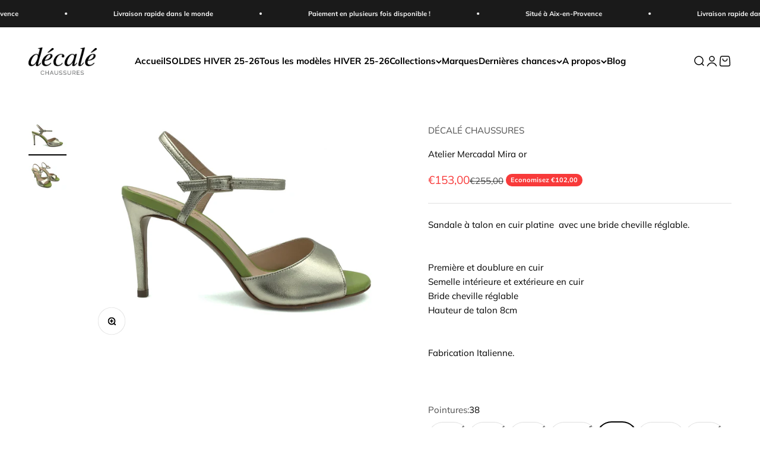

--- FILE ---
content_type: text/html; charset=utf-8
request_url: https://www.decale.net/products/atelier-mercadal-mira-platine
body_size: 29468
content:
<!doctype html>

<html class="no-js" lang="fr" dir="ltr">
  <head>
    <meta charset="utf-8">
    <meta name="viewport" content="width=device-width, initial-scale=1.0, height=device-height, minimum-scale=1.0, maximum-scale=1.0">
    <meta name="theme-color" content="#ffffff">

    <title>Atelier Mercadal Mira or</title><meta name="description" content="Sandale à talon en cuir platine  avec une bride cheville réglable. Première et doublure en cuirSemelle intérieure et extérieure en cuirBride cheville réglable Hauteur de talon 8cm Fabrication Italienne.  "><link rel="canonical" href="https://www.decale.net/products/atelier-mercadal-mira-platine"><link rel="shortcut icon" href="//www.decale.net/cdn/shop/files/4.png?v=1645114298&width=96">
      <link rel="apple-touch-icon" href="//www.decale.net/cdn/shop/files/4.png?v=1645114298&width=180"><link rel="preconnect" href="https://cdn.shopify.com">
    <link rel="preconnect" href="https://fonts.shopifycdn.com" crossorigin>
    <link rel="dns-prefetch" href="https://productreviews.shopifycdn.com"><link rel="preload" href="//www.decale.net/cdn/fonts/halant/halant_n4.7a3ca1dd5e401bca6e0e60419988fc6cfb4396fb.woff2" as="font" type="font/woff2" crossorigin><link rel="preload" href="//www.decale.net/cdn/fonts/muli/muli_n4.e949947cfff05efcc994b2e2db40359a04fa9a92.woff2" as="font" type="font/woff2" crossorigin><meta property="og:type" content="product">
  <meta property="og:title" content="Atelier Mercadal Mira or">
  <meta property="product:price:amount" content="153,00">
  <meta property="product:price:currency" content="EUR"><meta property="og:image" content="http://www.decale.net/cdn/shop/products/image_99847e43-cd3b-4e43-a75f-e4c1cad4795c.jpg?v=1680963474&width=2048">
  <meta property="og:image:secure_url" content="https://www.decale.net/cdn/shop/products/image_99847e43-cd3b-4e43-a75f-e4c1cad4795c.jpg?v=1680963474&width=2048">
  <meta property="og:image:width" content="1743">
  <meta property="og:image:height" content="1307"><meta property="og:description" content="Sandale à talon en cuir platine  avec une bride cheville réglable. Première et doublure en cuirSemelle intérieure et extérieure en cuirBride cheville réglable Hauteur de talon 8cm Fabrication Italienne.  "><meta property="og:url" content="https://www.decale.net/products/atelier-mercadal-mira-platine">
<meta property="og:site_name" content="DÉCALÉ CHAUSSURES"><meta name="twitter:card" content="summary"><meta name="twitter:title" content="Atelier Mercadal Mira or">
  <meta name="twitter:description" content="
Sandale à talon en cuir platine  avec une bride cheville réglable.
Première et doublure en cuirSemelle intérieure et extérieure en cuirBride cheville réglable Hauteur de talon 8cm
Fabrication Italienne.
 "><meta name="twitter:image" content="https://www.decale.net/cdn/shop/products/image_99847e43-cd3b-4e43-a75f-e4c1cad4795c.jpg?crop=center&height=1200&v=1680963474&width=1200">
  <meta name="twitter:image:alt" content="">
  <script type="application/ld+json">
  {
    "@context": "https://schema.org",
    "@type": "Product",
    "productID": 8365508526417,
    "offers": [{
          "@type": "Offer",
          "name": "35",
          "availability":"https://schema.org/OutOfStock",
          "price": 153.0,
          "priceCurrency": "EUR",
          "priceValidUntil": "2026-02-11","gtin": "96862801","url": "https://www.decale.net/products/atelier-mercadal-mira-platine?variant=46524796862801"
        },
{
          "@type": "Offer",
          "name": "36",
          "availability":"https://schema.org/OutOfStock",
          "price": 153.0,
          "priceCurrency": "EUR",
          "priceValidUntil": "2026-02-11","gtin": "96895569","url": "https://www.decale.net/products/atelier-mercadal-mira-platine?variant=46524796895569"
        },
{
          "@type": "Offer",
          "name": "37",
          "availability":"https://schema.org/OutOfStock",
          "price": 153.0,
          "priceCurrency": "EUR",
          "priceValidUntil": "2026-02-11","gtin": "96928337","url": "https://www.decale.net/products/atelier-mercadal-mira-platine?variant=46524796928337"
        },
{
          "@type": "Offer",
          "name": "37,5",
          "availability":"https://schema.org/OutOfStock",
          "price": 153.0,
          "priceCurrency": "EUR",
          "priceValidUntil": "2026-02-11","gtin": "96961105","url": "https://www.decale.net/products/atelier-mercadal-mira-platine?variant=46524796961105"
        },
{
          "@type": "Offer",
          "name": "38",
          "availability":"https://schema.org/InStock",
          "price": 153.0,
          "priceCurrency": "EUR",
          "priceValidUntil": "2026-02-11","gtin": "96993873","url": "https://www.decale.net/products/atelier-mercadal-mira-platine?variant=46524796993873"
        },
{
          "@type": "Offer",
          "name": "38,5",
          "availability":"https://schema.org/InStock",
          "price": 153.0,
          "priceCurrency": "EUR",
          "priceValidUntil": "2026-02-11","gtin": "97026641","url": "https://www.decale.net/products/atelier-mercadal-mira-platine?variant=46524797026641"
        },
{
          "@type": "Offer",
          "name": "39",
          "availability":"https://schema.org/OutOfStock",
          "price": 153.0,
          "priceCurrency": "EUR",
          "priceValidUntil": "2026-02-11","gtin": "97059409","url": "https://www.decale.net/products/atelier-mercadal-mira-platine?variant=46524797059409"
        },
{
          "@type": "Offer",
          "name": "40",
          "availability":"https://schema.org/OutOfStock",
          "price": 153.0,
          "priceCurrency": "EUR",
          "priceValidUntil": "2026-02-11","gtin": "97092177","url": "https://www.decale.net/products/atelier-mercadal-mira-platine?variant=46524797092177"
        }
],"brand": {
      "@type": "Brand",
      "name": "DÉCALÉ CHAUSSURES"
    },
    "name": "Atelier Mercadal Mira or",
    "description": "\nSandale à talon en cuir platine  avec une bride cheville réglable.\nPremière et doublure en cuirSemelle intérieure et extérieure en cuirBride cheville réglable Hauteur de talon 8cm\nFabrication Italienne.\n ",
    "category": "",
    "url": "https://www.decale.net/products/atelier-mercadal-mira-platine",
    "sku": null,"gtin": "96993873","weight": {
        "@type": "QuantitativeValue",
        "unitCode": "kg",
        "value": 0.0
      },"image": {
      "@type": "ImageObject",
      "url": "https://www.decale.net/cdn/shop/products/image_99847e43-cd3b-4e43-a75f-e4c1cad4795c.jpg?v=1680963474&width=1024",
      "image": "https://www.decale.net/cdn/shop/products/image_99847e43-cd3b-4e43-a75f-e4c1cad4795c.jpg?v=1680963474&width=1024",
      "name": "",
      "width": "1024",
      "height": "1024"
    }
  }
  </script>



  <script type="application/ld+json">
  {
    "@context": "https://schema.org",
    "@type": "BreadcrumbList",
  "itemListElement": [{
      "@type": "ListItem",
      "position": 1,
      "name": "Accueil",
      "item": "https://www.decale.net"
    },{
          "@type": "ListItem",
          "position": 2,
          "name": "Atelier Mercadal Mira or",
          "item": "https://www.decale.net/products/atelier-mercadal-mira-platine"
        }]
  }
  </script>

<style>/* Typography (heading) */
  @font-face {
  font-family: Halant;
  font-weight: 400;
  font-style: normal;
  font-display: fallback;
  src: url("//www.decale.net/cdn/fonts/halant/halant_n4.7a3ca1dd5e401bca6e0e60419988fc6cfb4396fb.woff2") format("woff2"),
       url("//www.decale.net/cdn/fonts/halant/halant_n4.38c179b4994871894f8956587b45f527a9326a7a.woff") format("woff");
}

/* Typography (body) */
  @font-face {
  font-family: Muli;
  font-weight: 400;
  font-style: normal;
  font-display: fallback;
  src: url("//www.decale.net/cdn/fonts/muli/muli_n4.e949947cfff05efcc994b2e2db40359a04fa9a92.woff2") format("woff2"),
       url("//www.decale.net/cdn/fonts/muli/muli_n4.35355e4a0c27c9bc94d9af3f9bcb586d8229277a.woff") format("woff");
}

@font-face {
  font-family: Muli;
  font-weight: 400;
  font-style: italic;
  font-display: fallback;
  src: url("//www.decale.net/cdn/fonts/muli/muli_i4.c0a1ea800bab5884ab82e4eb25a6bd25121bd08c.woff2") format("woff2"),
       url("//www.decale.net/cdn/fonts/muli/muli_i4.a6c39b1b31d876de7f99b3646461aa87120de6ed.woff") format("woff");
}

@font-face {
  font-family: Muli;
  font-weight: 700;
  font-style: normal;
  font-display: fallback;
  src: url("//www.decale.net/cdn/fonts/muli/muli_n7.c8c44d0404947d89610714223e630c4cbe005587.woff2") format("woff2"),
       url("//www.decale.net/cdn/fonts/muli/muli_n7.4cbcffea6175d46b4d67e9408244a5b38c2ac568.woff") format("woff");
}

@font-face {
  font-family: Muli;
  font-weight: 700;
  font-style: italic;
  font-display: fallback;
  src: url("//www.decale.net/cdn/fonts/muli/muli_i7.34eedbf231efa20bd065d55f6f71485730632c7b.woff2") format("woff2"),
       url("//www.decale.net/cdn/fonts/muli/muli_i7.2b4df846821493e68344d0b0212997d071bf38b7.woff") format("woff");
}

:root {
    /**
     * ---------------------------------------------------------------------
     * SPACING VARIABLES
     *
     * We are using a spacing inspired from frameworks like Tailwind CSS.
     * ---------------------------------------------------------------------
     */
    --spacing-0-5: 0.125rem; /* 2px */
    --spacing-1: 0.25rem; /* 4px */
    --spacing-1-5: 0.375rem; /* 6px */
    --spacing-2: 0.5rem; /* 8px */
    --spacing-2-5: 0.625rem; /* 10px */
    --spacing-3: 0.75rem; /* 12px */
    --spacing-3-5: 0.875rem; /* 14px */
    --spacing-4: 1rem; /* 16px */
    --spacing-4-5: 1.125rem; /* 18px */
    --spacing-5: 1.25rem; /* 20px */
    --spacing-5-5: 1.375rem; /* 22px */
    --spacing-6: 1.5rem; /* 24px */
    --spacing-6-5: 1.625rem; /* 26px */
    --spacing-7: 1.75rem; /* 28px */
    --spacing-7-5: 1.875rem; /* 30px */
    --spacing-8: 2rem; /* 32px */
    --spacing-8-5: 2.125rem; /* 34px */
    --spacing-9: 2.25rem; /* 36px */
    --spacing-9-5: 2.375rem; /* 38px */
    --spacing-10: 2.5rem; /* 40px */
    --spacing-11: 2.75rem; /* 44px */
    --spacing-12: 3rem; /* 48px */
    --spacing-14: 3.5rem; /* 56px */
    --spacing-16: 4rem; /* 64px */
    --spacing-18: 4.5rem; /* 72px */
    --spacing-20: 5rem; /* 80px */
    --spacing-24: 6rem; /* 96px */
    --spacing-28: 7rem; /* 112px */
    --spacing-32: 8rem; /* 128px */
    --spacing-36: 9rem; /* 144px */
    --spacing-40: 10rem; /* 160px */
    --spacing-44: 11rem; /* 176px */
    --spacing-48: 12rem; /* 192px */
    --spacing-52: 13rem; /* 208px */
    --spacing-56: 14rem; /* 224px */
    --spacing-60: 15rem; /* 240px */
    --spacing-64: 16rem; /* 256px */
    --spacing-72: 18rem; /* 288px */
    --spacing-80: 20rem; /* 320px */
    --spacing-96: 24rem; /* 384px */

    /* Container */
    --container-max-width: 1440px;
    --container-narrow-max-width: 1190px;
    --container-gutter: var(--spacing-5);
    --section-outer-spacing-block: var(--spacing-10);
    --section-inner-max-spacing-block: var(--spacing-9);
    --section-inner-spacing-inline: var(--container-gutter);
    --section-stack-spacing-block: var(--spacing-8);

    /* Grid gutter */
    --grid-gutter: var(--spacing-5);

    /* Product list settings */
    --product-list-row-gap: var(--spacing-8);
    --product-list-column-gap: var(--grid-gutter);

    /* Form settings */
    --input-gap: var(--spacing-2);
    --input-height: 2.625rem;
    --input-padding-inline: var(--spacing-4);

    /* Other sizes */
    --sticky-area-height: calc(var(--sticky-announcement-bar-enabled, 0) * var(--announcement-bar-height, 0px) + var(--sticky-header-enabled, 0) * var(--header-height, 0px));

    /* RTL support */
    --transform-logical-flip: 1;
    --transform-origin-start: left;
    --transform-origin-end: right;

    /**
     * ---------------------------------------------------------------------
     * TYPOGRAPHY
     * ---------------------------------------------------------------------
     */

    /* Font properties */
    --heading-font-family: Halant, serif;
    --heading-font-weight: 400;
    --heading-font-style: normal;
    --heading-text-transform: normal;
    --heading-letter-spacing: -0.01em;
    --text-font-family: Muli, sans-serif;
    --text-font-weight: 400;
    --text-font-style: normal;
    --text-letter-spacing: 0.0em;

    /* Font sizes */
    --text-h0: 3rem;
    --text-h1: 2.5rem;
    --text-h2: 2rem;
    --text-h3: 1.5rem;
    --text-h4: 1.375rem;
    --text-h5: 1.125rem;
    --text-h6: 1rem;
    --text-xs: 0.6875rem;
    --text-sm: 0.75rem;
    --text-base: 0.875rem;
    --text-lg: 1.125rem;

    /**
     * ---------------------------------------------------------------------
     * COLORS
     * ---------------------------------------------------------------------
     */

    /* Color settings */--accent: 255 80 166;
    --text-primary: 0 0 0;
    --background-primary: 255 255 255;
    --dialog-background: 255 255 255;
    --border-color: var(--text-color, var(--text-primary)) / 0.12;

    /* Button colors */
    --button-background-primary: 255 80 166;
    --button-text-primary: 0 0 0;
    --button-background-secondary: 255 180 217;
    --button-text-secondary: 0 0 0;

    /* Status colors */
    --success-background: 224 244 232;
    --success-text: 0 163 65;
    --warning-background: 255 246 233;
    --warning-text: 255 183 74;
    --error-background: 254 231 231;
    --error-text: 248 58 58;

    /* Product colors */
    --on-sale-text: 248 58 58;
    --on-sale-badge-background: 248 58 58;
    --on-sale-badge-text: 255 255 255;
    --sold-out-badge-background: 0 0 0;
    --sold-out-badge-text: 255 255 255;
    --primary-badge-background: 30 49 106;
    --primary-badge-text: 255 255 255;
    --star-color: 255 183 74;
    --product-card-background: 255 255 255;
    --product-card-text: 0 0 0;

    /* Header colors */
    --header-background: 255 255 255;
    --header-text: 0 0 0;

    /* Footer colors */
    --footer-background: 0 0 0;
    --footer-text: 247 247 247;

    /* Rounded variables (used for border radius) */
    --rounded-xs: 0.25rem;
    --rounded-sm: 0.3125rem;
    --rounded: 0.625rem;
    --rounded-lg: 1.25rem;
    --rounded-full: 9999px;

    --rounded-button: 3.75rem;
    --rounded-input: 0.5rem;

    /* Box shadow */
    --shadow-sm: 0 2px 8px rgb(var(--text-primary) / 0.0);
    --shadow: 0 5px 15px rgb(var(--text-primary) / 0.0);
    --shadow-md: 0 5px 30px rgb(var(--text-primary) / 0.0);
    --shadow-block: 0px 0px 50px rgb(var(--text-primary) / 0.0);

    /**
     * ---------------------------------------------------------------------
     * OTHER
     * ---------------------------------------------------------------------
     */

    --cursor-close-svg-url: url(//www.decale.net/cdn/shop/t/7/assets/cursor-close.svg?v=147174565022153725511687439254);
    --cursor-zoom-in-svg-url: url(//www.decale.net/cdn/shop/t/7/assets/cursor-zoom-in.svg?v=154953035094101115921687439253);
    --cursor-zoom-out-svg-url: url(//www.decale.net/cdn/shop/t/7/assets/cursor-zoom-out.svg?v=16155520337305705181687439253);
    --checkmark-svg-url: url(//www.decale.net/cdn/shop/t/7/assets/checkmark.svg?v=5085511394707007931687464788);
  }

  [dir="rtl"]:root {
    /* RTL support */
    --transform-logical-flip: -1;
    --transform-origin-start: right;
    --transform-origin-end: left;
  }

  @media screen and (min-width: 700px) {
    :root {
      /* Typography (font size) */
      --text-h0: 4rem;
      --text-h1: 3rem;
      --text-h2: 2.5rem;
      --text-h3: 2rem;
      --text-h4: 1.625rem;
      --text-h5: 1.25rem;
      --text-h6: 1.125rem;

      --text-xs: 0.6875rem;
      --text-sm: 0.8125rem;
      --text-base: 0.9375rem;
      --text-lg: 1.1875rem;

      /* Spacing */
      --container-gutter: 2rem;
      --section-outer-spacing-block: var(--spacing-14);
      --section-inner-max-spacing-block: var(--spacing-10);
      --section-inner-spacing-inline: var(--spacing-12);
      --section-stack-spacing-block: var(--spacing-12);

      /* Grid gutter */
      --grid-gutter: var(--spacing-6);

      /* Product list settings */
      --product-list-row-gap: var(--spacing-12);

      /* Form settings */
      --input-gap: 1rem;
      --input-height: 3.125rem;
      --input-padding-inline: var(--spacing-5);
    }
  }

  @media screen and (min-width: 1000px) {
    :root {
      /* Spacing settings */
      --container-gutter: var(--spacing-12);
      --section-outer-spacing-block: var(--spacing-16);
      --section-inner-max-spacing-block: var(--spacing-14);
      --section-inner-spacing-inline: var(--spacing-16);
      --section-stack-spacing-block: var(--spacing-12);
    }
  }

  @media screen and (min-width: 1150px) {
    :root {
      /* Spacing settings */
      --container-gutter: var(--spacing-12);
      --section-outer-spacing-block: var(--spacing-16);
      --section-inner-max-spacing-block: var(--spacing-14);
      --section-inner-spacing-inline: var(--spacing-16);
      --section-stack-spacing-block: var(--spacing-12);
    }
  }

  @media screen and (min-width: 1400px) {
    :root {
      /* Typography (font size) */
      --text-h0: 5rem;
      --text-h1: 3.75rem;
      --text-h2: 3rem;
      --text-h3: 2.25rem;
      --text-h4: 2rem;
      --text-h5: 1.5rem;
      --text-h6: 1.25rem;

      --section-outer-spacing-block: var(--spacing-20);
      --section-inner-max-spacing-block: var(--spacing-16);
      --section-inner-spacing-inline: var(--spacing-18);
    }
  }

  @media screen and (min-width: 1600px) {
    :root {
      --section-outer-spacing-block: var(--spacing-20);
      --section-inner-max-spacing-block: var(--spacing-18);
      --section-inner-spacing-inline: var(--spacing-20);
    }
  }

  /**
   * ---------------------------------------------------------------------
   * LIQUID DEPENDANT CSS
   *
   * Our main CSS is Liquid free, but some very specific features depend on
   * theme settings, so we have them here
   * ---------------------------------------------------------------------
   */@media screen and (pointer: fine) {
        /* The !important are for the Shopify Payment button to ensure we override the default from Shopify styles */
        .button:not([disabled]):not(.button--outline):hover, .btn:not([disabled]):hover, .shopify-payment-button__button--unbranded:not([disabled]):hover {
          background-color: transparent !important;
          color: rgb(var(--button-outline-color) / var(--button-background-opacity, 1)) !important;
          box-shadow: inset 0 0 0 2px currentColor !important;
        }

        .button--outline:not([disabled]):hover {
          background: rgb(var(--button-background));
          color: rgb(var(--button-text-color));
          box-shadow: inset 0 0 0 2px rgb(var(--button-background));
        }
      }</style><script>
  document.documentElement.classList.replace('no-js', 'js');

  // This allows to expose several variables to the global scope, to be used in scripts
  window.themeVariables = {
    settings: {
      showPageTransition: false,
      headingApparition: "split_rotation",
      pageType: "product",
      moneyFormat: "€{{amount_with_comma_separator}}",
      moneyWithCurrencyFormat: "€{{amount_with_comma_separator}} EUR",
      currencyCodeEnabled: false,
      cartType: "popover",
      showDiscount: true,
      discountMode: "saving"
    },

    strings: {
      accessibilityClose: "Fermer",
      accessibilityNext: "Suivant",
      accessibilityPrevious: "Précédent",
      addToCartButton: "Ajouter au panier",
      soldOutButton: "En rupture",
      preOrderButton: "Pré-commander",
      unavailableButton: "Indisponible",
      closeGallery: "Fermer la galerie",
      zoomGallery: "Zoomer sur l\u0026#39;image",
      errorGallery: "L\u0026#39;image ne peut pas etre chargée",
      soldOutBadge: "En rupture",
      discountBadge: "Economisez @@",
      sku: "SKU:",
      searchNoResults: "Aucun résultat ne correspond à votre recherche.",
      addOrderNote: "Ajouter une note",
      editOrderNote: "Modifier la note",
      shippingEstimatorNoResults: "Nous ne livrons pas à votre adresse.",
      shippingEstimatorOneResult: "Il y a un résultat pour votre adresse :",
      shippingEstimatorMultipleResults: "Il y a plusieurs résultats pour votre adresse :",
      shippingEstimatorError: "Impossible d\u0026#39;estimer les frais de livraison :"
    },

    breakpoints: {
      'sm': 'screen and (min-width: 700px)',
      'md': 'screen and (min-width: 1000px)',
      'lg': 'screen and (min-width: 1150px)',
      'xl': 'screen and (min-width: 1400px)',

      'sm-max': 'screen and (max-width: 699px)',
      'md-max': 'screen and (max-width: 999px)',
      'lg-max': 'screen and (max-width: 1149px)',
      'xl-max': 'screen and (max-width: 1399px)'
    }
  };// For detecting native share
  document.documentElement.classList.add(`native-share--${navigator.share ? 'enabled' : 'disabled'}`);// We save the product ID in local storage to be eventually used for recently viewed section
    try {
      const recentlyViewedProducts = new Set(JSON.parse(localStorage.getItem('theme:recently-viewed-products') || '[]'));

      recentlyViewedProducts.delete(8365508526417); // Delete first to re-move the product
      recentlyViewedProducts.add(8365508526417);

      localStorage.setItem('theme:recently-viewed-products', JSON.stringify(Array.from(recentlyViewedProducts.values()).reverse()));
    } catch (e) {
      // Safari in private mode does not allow setting item, we silently fail
    }</script><script type="module" src="//www.decale.net/cdn/shop/t/7/assets/vendor.min.js?v=101728284033374364961687439236"></script>
    <script type="module" src="//www.decale.net/cdn/shop/t/7/assets/theme.js?v=155487120384682263491696331323"></script>
    <script type="module" src="//www.decale.net/cdn/shop/t/7/assets/sections.js?v=81992340314145879641701177413"></script>

    <script>window.performance && window.performance.mark && window.performance.mark('shopify.content_for_header.start');</script><meta name="facebook-domain-verification" content="y6buolnnh4mi98l6icdt8226kuen6k">
<meta name="facebook-domain-verification" content="y6buolnnh4mi98l6icdt8226kuen6k">
<meta id="shopify-digital-wallet" name="shopify-digital-wallet" content="/62623645936/digital_wallets/dialog">
<meta name="shopify-checkout-api-token" content="3f59d8bf10399c8f747151c662a1b184">
<meta id="in-context-paypal-metadata" data-shop-id="62623645936" data-venmo-supported="false" data-environment="production" data-locale="fr_FR" data-paypal-v4="true" data-currency="EUR">
<link rel="alternate" type="application/json+oembed" href="https://www.decale.net/products/atelier-mercadal-mira-platine.oembed">
<script async="async" src="/checkouts/internal/preloads.js?locale=fr-FR"></script>
<script id="shopify-features" type="application/json">{"accessToken":"3f59d8bf10399c8f747151c662a1b184","betas":["rich-media-storefront-analytics"],"domain":"www.decale.net","predictiveSearch":true,"shopId":62623645936,"locale":"fr"}</script>
<script>var Shopify = Shopify || {};
Shopify.shop = "decalechaussuresaix.myshopify.com";
Shopify.locale = "fr";
Shopify.currency = {"active":"EUR","rate":"1.0"};
Shopify.country = "FR";
Shopify.theme = {"name":"Impact","id":150363701585,"schema_name":"Impact","schema_version":"4.3.3","theme_store_id":1190,"role":"main"};
Shopify.theme.handle = "null";
Shopify.theme.style = {"id":null,"handle":null};
Shopify.cdnHost = "www.decale.net/cdn";
Shopify.routes = Shopify.routes || {};
Shopify.routes.root = "/";</script>
<script type="module">!function(o){(o.Shopify=o.Shopify||{}).modules=!0}(window);</script>
<script>!function(o){function n(){var o=[];function n(){o.push(Array.prototype.slice.apply(arguments))}return n.q=o,n}var t=o.Shopify=o.Shopify||{};t.loadFeatures=n(),t.autoloadFeatures=n()}(window);</script>
<script id="shop-js-analytics" type="application/json">{"pageType":"product"}</script>
<script defer="defer" async type="module" src="//www.decale.net/cdn/shopifycloud/shop-js/modules/v2/client.init-shop-cart-sync_Lpn8ZOi5.fr.esm.js"></script>
<script defer="defer" async type="module" src="//www.decale.net/cdn/shopifycloud/shop-js/modules/v2/chunk.common_X4Hu3kma.esm.js"></script>
<script defer="defer" async type="module" src="//www.decale.net/cdn/shopifycloud/shop-js/modules/v2/chunk.modal_BV0V5IrV.esm.js"></script>
<script type="module">
  await import("//www.decale.net/cdn/shopifycloud/shop-js/modules/v2/client.init-shop-cart-sync_Lpn8ZOi5.fr.esm.js");
await import("//www.decale.net/cdn/shopifycloud/shop-js/modules/v2/chunk.common_X4Hu3kma.esm.js");
await import("//www.decale.net/cdn/shopifycloud/shop-js/modules/v2/chunk.modal_BV0V5IrV.esm.js");

  window.Shopify.SignInWithShop?.initShopCartSync?.({"fedCMEnabled":true,"windoidEnabled":true});

</script>
<script>(function() {
  var isLoaded = false;
  function asyncLoad() {
    if (isLoaded) return;
    isLoaded = true;
    var urls = ["https:\/\/instafeed.nfcube.com\/cdn\/bfda4560d683017600e2704e47a2fcc0.js?shop=decalechaussuresaix.myshopify.com"];
    for (var i = 0; i < urls.length; i++) {
      var s = document.createElement('script');
      s.type = 'text/javascript';
      s.async = true;
      s.src = urls[i];
      var x = document.getElementsByTagName('script')[0];
      x.parentNode.insertBefore(s, x);
    }
  };
  if(window.attachEvent) {
    window.attachEvent('onload', asyncLoad);
  } else {
    window.addEventListener('load', asyncLoad, false);
  }
})();</script>
<script id="__st">var __st={"a":62623645936,"offset":3600,"reqid":"6a52adef-a44b-44ce-a77a-75c62b8a7261-1769938426","pageurl":"www.decale.net\/products\/atelier-mercadal-mira-platine","u":"5eb757ac67d5","p":"product","rtyp":"product","rid":8365508526417};</script>
<script>window.ShopifyPaypalV4VisibilityTracking = true;</script>
<script id="captcha-bootstrap">!function(){'use strict';const t='contact',e='account',n='new_comment',o=[[t,t],['blogs',n],['comments',n],[t,'customer']],c=[[e,'customer_login'],[e,'guest_login'],[e,'recover_customer_password'],[e,'create_customer']],r=t=>t.map((([t,e])=>`form[action*='/${t}']:not([data-nocaptcha='true']) input[name='form_type'][value='${e}']`)).join(','),a=t=>()=>t?[...document.querySelectorAll(t)].map((t=>t.form)):[];function s(){const t=[...o],e=r(t);return a(e)}const i='password',u='form_key',d=['recaptcha-v3-token','g-recaptcha-response','h-captcha-response',i],f=()=>{try{return window.sessionStorage}catch{return}},m='__shopify_v',_=t=>t.elements[u];function p(t,e,n=!1){try{const o=window.sessionStorage,c=JSON.parse(o.getItem(e)),{data:r}=function(t){const{data:e,action:n}=t;return t[m]||n?{data:e,action:n}:{data:t,action:n}}(c);for(const[e,n]of Object.entries(r))t.elements[e]&&(t.elements[e].value=n);n&&o.removeItem(e)}catch(o){console.error('form repopulation failed',{error:o})}}const l='form_type',E='cptcha';function T(t){t.dataset[E]=!0}const w=window,h=w.document,L='Shopify',v='ce_forms',y='captcha';let A=!1;((t,e)=>{const n=(g='f06e6c50-85a8-45c8-87d0-21a2b65856fe',I='https://cdn.shopify.com/shopifycloud/storefront-forms-hcaptcha/ce_storefront_forms_captcha_hcaptcha.v1.5.2.iife.js',D={infoText:'Protégé par hCaptcha',privacyText:'Confidentialité',termsText:'Conditions'},(t,e,n)=>{const o=w[L][v],c=o.bindForm;if(c)return c(t,g,e,D).then(n);var r;o.q.push([[t,g,e,D],n]),r=I,A||(h.body.append(Object.assign(h.createElement('script'),{id:'captcha-provider',async:!0,src:r})),A=!0)});var g,I,D;w[L]=w[L]||{},w[L][v]=w[L][v]||{},w[L][v].q=[],w[L][y]=w[L][y]||{},w[L][y].protect=function(t,e){n(t,void 0,e),T(t)},Object.freeze(w[L][y]),function(t,e,n,w,h,L){const[v,y,A,g]=function(t,e,n){const i=e?o:[],u=t?c:[],d=[...i,...u],f=r(d),m=r(i),_=r(d.filter((([t,e])=>n.includes(e))));return[a(f),a(m),a(_),s()]}(w,h,L),I=t=>{const e=t.target;return e instanceof HTMLFormElement?e:e&&e.form},D=t=>v().includes(t);t.addEventListener('submit',(t=>{const e=I(t);if(!e)return;const n=D(e)&&!e.dataset.hcaptchaBound&&!e.dataset.recaptchaBound,o=_(e),c=g().includes(e)&&(!o||!o.value);(n||c)&&t.preventDefault(),c&&!n&&(function(t){try{if(!f())return;!function(t){const e=f();if(!e)return;const n=_(t);if(!n)return;const o=n.value;o&&e.removeItem(o)}(t);const e=Array.from(Array(32),(()=>Math.random().toString(36)[2])).join('');!function(t,e){_(t)||t.append(Object.assign(document.createElement('input'),{type:'hidden',name:u})),t.elements[u].value=e}(t,e),function(t,e){const n=f();if(!n)return;const o=[...t.querySelectorAll(`input[type='${i}']`)].map((({name:t})=>t)),c=[...d,...o],r={};for(const[a,s]of new FormData(t).entries())c.includes(a)||(r[a]=s);n.setItem(e,JSON.stringify({[m]:1,action:t.action,data:r}))}(t,e)}catch(e){console.error('failed to persist form',e)}}(e),e.submit())}));const S=(t,e)=>{t&&!t.dataset[E]&&(n(t,e.some((e=>e===t))),T(t))};for(const o of['focusin','change'])t.addEventListener(o,(t=>{const e=I(t);D(e)&&S(e,y())}));const B=e.get('form_key'),M=e.get(l),P=B&&M;t.addEventListener('DOMContentLoaded',(()=>{const t=y();if(P)for(const e of t)e.elements[l].value===M&&p(e,B);[...new Set([...A(),...v().filter((t=>'true'===t.dataset.shopifyCaptcha))])].forEach((e=>S(e,t)))}))}(h,new URLSearchParams(w.location.search),n,t,e,['guest_login'])})(!0,!0)}();</script>
<script integrity="sha256-4kQ18oKyAcykRKYeNunJcIwy7WH5gtpwJnB7kiuLZ1E=" data-source-attribution="shopify.loadfeatures" defer="defer" src="//www.decale.net/cdn/shopifycloud/storefront/assets/storefront/load_feature-a0a9edcb.js" crossorigin="anonymous"></script>
<script data-source-attribution="shopify.dynamic_checkout.dynamic.init">var Shopify=Shopify||{};Shopify.PaymentButton=Shopify.PaymentButton||{isStorefrontPortableWallets:!0,init:function(){window.Shopify.PaymentButton.init=function(){};var t=document.createElement("script");t.src="https://www.decale.net/cdn/shopifycloud/portable-wallets/latest/portable-wallets.fr.js",t.type="module",document.head.appendChild(t)}};
</script>
<script data-source-attribution="shopify.dynamic_checkout.buyer_consent">
  function portableWalletsHideBuyerConsent(e){var t=document.getElementById("shopify-buyer-consent"),n=document.getElementById("shopify-subscription-policy-button");t&&n&&(t.classList.add("hidden"),t.setAttribute("aria-hidden","true"),n.removeEventListener("click",e))}function portableWalletsShowBuyerConsent(e){var t=document.getElementById("shopify-buyer-consent"),n=document.getElementById("shopify-subscription-policy-button");t&&n&&(t.classList.remove("hidden"),t.removeAttribute("aria-hidden"),n.addEventListener("click",e))}window.Shopify?.PaymentButton&&(window.Shopify.PaymentButton.hideBuyerConsent=portableWalletsHideBuyerConsent,window.Shopify.PaymentButton.showBuyerConsent=portableWalletsShowBuyerConsent);
</script>
<script>
  function portableWalletsCleanup(e){e&&e.src&&console.error("Failed to load portable wallets script "+e.src);var t=document.querySelectorAll("shopify-accelerated-checkout .shopify-payment-button__skeleton, shopify-accelerated-checkout-cart .wallet-cart-button__skeleton"),e=document.getElementById("shopify-buyer-consent");for(let e=0;e<t.length;e++)t[e].remove();e&&e.remove()}function portableWalletsNotLoadedAsModule(e){e instanceof ErrorEvent&&"string"==typeof e.message&&e.message.includes("import.meta")&&"string"==typeof e.filename&&e.filename.includes("portable-wallets")&&(window.removeEventListener("error",portableWalletsNotLoadedAsModule),window.Shopify.PaymentButton.failedToLoad=e,"loading"===document.readyState?document.addEventListener("DOMContentLoaded",window.Shopify.PaymentButton.init):window.Shopify.PaymentButton.init())}window.addEventListener("error",portableWalletsNotLoadedAsModule);
</script>

<script type="module" src="https://www.decale.net/cdn/shopifycloud/portable-wallets/latest/portable-wallets.fr.js" onError="portableWalletsCleanup(this)" crossorigin="anonymous"></script>
<script nomodule>
  document.addEventListener("DOMContentLoaded", portableWalletsCleanup);
</script>

<link id="shopify-accelerated-checkout-styles" rel="stylesheet" media="screen" href="https://www.decale.net/cdn/shopifycloud/portable-wallets/latest/accelerated-checkout-backwards-compat.css" crossorigin="anonymous">
<style id="shopify-accelerated-checkout-cart">
        #shopify-buyer-consent {
  margin-top: 1em;
  display: inline-block;
  width: 100%;
}

#shopify-buyer-consent.hidden {
  display: none;
}

#shopify-subscription-policy-button {
  background: none;
  border: none;
  padding: 0;
  text-decoration: underline;
  font-size: inherit;
  cursor: pointer;
}

#shopify-subscription-policy-button::before {
  box-shadow: none;
}

      </style>

<script>window.performance && window.performance.mark && window.performance.mark('shopify.content_for_header.end');</script>
<link href="//www.decale.net/cdn/shop/t/7/assets/theme.css?v=79874746141760450141687439236" rel="stylesheet" type="text/css" media="all" /><link href="https://monorail-edge.shopifysvc.com" rel="dns-prefetch">
<script>(function(){if ("sendBeacon" in navigator && "performance" in window) {try {var session_token_from_headers = performance.getEntriesByType('navigation')[0].serverTiming.find(x => x.name == '_s').description;} catch {var session_token_from_headers = undefined;}var session_cookie_matches = document.cookie.match(/_shopify_s=([^;]*)/);var session_token_from_cookie = session_cookie_matches && session_cookie_matches.length === 2 ? session_cookie_matches[1] : "";var session_token = session_token_from_headers || session_token_from_cookie || "";function handle_abandonment_event(e) {var entries = performance.getEntries().filter(function(entry) {return /monorail-edge.shopifysvc.com/.test(entry.name);});if (!window.abandonment_tracked && entries.length === 0) {window.abandonment_tracked = true;var currentMs = Date.now();var navigation_start = performance.timing.navigationStart;var payload = {shop_id: 62623645936,url: window.location.href,navigation_start,duration: currentMs - navigation_start,session_token,page_type: "product"};window.navigator.sendBeacon("https://monorail-edge.shopifysvc.com/v1/produce", JSON.stringify({schema_id: "online_store_buyer_site_abandonment/1.1",payload: payload,metadata: {event_created_at_ms: currentMs,event_sent_at_ms: currentMs}}));}}window.addEventListener('pagehide', handle_abandonment_event);}}());</script>
<script id="web-pixels-manager-setup">(function e(e,d,r,n,o){if(void 0===o&&(o={}),!Boolean(null===(a=null===(i=window.Shopify)||void 0===i?void 0:i.analytics)||void 0===a?void 0:a.replayQueue)){var i,a;window.Shopify=window.Shopify||{};var t=window.Shopify;t.analytics=t.analytics||{};var s=t.analytics;s.replayQueue=[],s.publish=function(e,d,r){return s.replayQueue.push([e,d,r]),!0};try{self.performance.mark("wpm:start")}catch(e){}var l=function(){var e={modern:/Edge?\/(1{2}[4-9]|1[2-9]\d|[2-9]\d{2}|\d{4,})\.\d+(\.\d+|)|Firefox\/(1{2}[4-9]|1[2-9]\d|[2-9]\d{2}|\d{4,})\.\d+(\.\d+|)|Chrom(ium|e)\/(9{2}|\d{3,})\.\d+(\.\d+|)|(Maci|X1{2}).+ Version\/(15\.\d+|(1[6-9]|[2-9]\d|\d{3,})\.\d+)([,.]\d+|)( \(\w+\)|)( Mobile\/\w+|) Safari\/|Chrome.+OPR\/(9{2}|\d{3,})\.\d+\.\d+|(CPU[ +]OS|iPhone[ +]OS|CPU[ +]iPhone|CPU IPhone OS|CPU iPad OS)[ +]+(15[._]\d+|(1[6-9]|[2-9]\d|\d{3,})[._]\d+)([._]\d+|)|Android:?[ /-](13[3-9]|1[4-9]\d|[2-9]\d{2}|\d{4,})(\.\d+|)(\.\d+|)|Android.+Firefox\/(13[5-9]|1[4-9]\d|[2-9]\d{2}|\d{4,})\.\d+(\.\d+|)|Android.+Chrom(ium|e)\/(13[3-9]|1[4-9]\d|[2-9]\d{2}|\d{4,})\.\d+(\.\d+|)|SamsungBrowser\/([2-9]\d|\d{3,})\.\d+/,legacy:/Edge?\/(1[6-9]|[2-9]\d|\d{3,})\.\d+(\.\d+|)|Firefox\/(5[4-9]|[6-9]\d|\d{3,})\.\d+(\.\d+|)|Chrom(ium|e)\/(5[1-9]|[6-9]\d|\d{3,})\.\d+(\.\d+|)([\d.]+$|.*Safari\/(?![\d.]+ Edge\/[\d.]+$))|(Maci|X1{2}).+ Version\/(10\.\d+|(1[1-9]|[2-9]\d|\d{3,})\.\d+)([,.]\d+|)( \(\w+\)|)( Mobile\/\w+|) Safari\/|Chrome.+OPR\/(3[89]|[4-9]\d|\d{3,})\.\d+\.\d+|(CPU[ +]OS|iPhone[ +]OS|CPU[ +]iPhone|CPU IPhone OS|CPU iPad OS)[ +]+(10[._]\d+|(1[1-9]|[2-9]\d|\d{3,})[._]\d+)([._]\d+|)|Android:?[ /-](13[3-9]|1[4-9]\d|[2-9]\d{2}|\d{4,})(\.\d+|)(\.\d+|)|Mobile Safari.+OPR\/([89]\d|\d{3,})\.\d+\.\d+|Android.+Firefox\/(13[5-9]|1[4-9]\d|[2-9]\d{2}|\d{4,})\.\d+(\.\d+|)|Android.+Chrom(ium|e)\/(13[3-9]|1[4-9]\d|[2-9]\d{2}|\d{4,})\.\d+(\.\d+|)|Android.+(UC? ?Browser|UCWEB|U3)[ /]?(15\.([5-9]|\d{2,})|(1[6-9]|[2-9]\d|\d{3,})\.\d+)\.\d+|SamsungBrowser\/(5\.\d+|([6-9]|\d{2,})\.\d+)|Android.+MQ{2}Browser\/(14(\.(9|\d{2,})|)|(1[5-9]|[2-9]\d|\d{3,})(\.\d+|))(\.\d+|)|K[Aa][Ii]OS\/(3\.\d+|([4-9]|\d{2,})\.\d+)(\.\d+|)/},d=e.modern,r=e.legacy,n=navigator.userAgent;return n.match(d)?"modern":n.match(r)?"legacy":"unknown"}(),u="modern"===l?"modern":"legacy",c=(null!=n?n:{modern:"",legacy:""})[u],f=function(e){return[e.baseUrl,"/wpm","/b",e.hashVersion,"modern"===e.buildTarget?"m":"l",".js"].join("")}({baseUrl:d,hashVersion:r,buildTarget:u}),m=function(e){var d=e.version,r=e.bundleTarget,n=e.surface,o=e.pageUrl,i=e.monorailEndpoint;return{emit:function(e){var a=e.status,t=e.errorMsg,s=(new Date).getTime(),l=JSON.stringify({metadata:{event_sent_at_ms:s},events:[{schema_id:"web_pixels_manager_load/3.1",payload:{version:d,bundle_target:r,page_url:o,status:a,surface:n,error_msg:t},metadata:{event_created_at_ms:s}}]});if(!i)return console&&console.warn&&console.warn("[Web Pixels Manager] No Monorail endpoint provided, skipping logging."),!1;try{return self.navigator.sendBeacon.bind(self.navigator)(i,l)}catch(e){}var u=new XMLHttpRequest;try{return u.open("POST",i,!0),u.setRequestHeader("Content-Type","text/plain"),u.send(l),!0}catch(e){return console&&console.warn&&console.warn("[Web Pixels Manager] Got an unhandled error while logging to Monorail."),!1}}}}({version:r,bundleTarget:l,surface:e.surface,pageUrl:self.location.href,monorailEndpoint:e.monorailEndpoint});try{o.browserTarget=l,function(e){var d=e.src,r=e.async,n=void 0===r||r,o=e.onload,i=e.onerror,a=e.sri,t=e.scriptDataAttributes,s=void 0===t?{}:t,l=document.createElement("script"),u=document.querySelector("head"),c=document.querySelector("body");if(l.async=n,l.src=d,a&&(l.integrity=a,l.crossOrigin="anonymous"),s)for(var f in s)if(Object.prototype.hasOwnProperty.call(s,f))try{l.dataset[f]=s[f]}catch(e){}if(o&&l.addEventListener("load",o),i&&l.addEventListener("error",i),u)u.appendChild(l);else{if(!c)throw new Error("Did not find a head or body element to append the script");c.appendChild(l)}}({src:f,async:!0,onload:function(){if(!function(){var e,d;return Boolean(null===(d=null===(e=window.Shopify)||void 0===e?void 0:e.analytics)||void 0===d?void 0:d.initialized)}()){var d=window.webPixelsManager.init(e)||void 0;if(d){var r=window.Shopify.analytics;r.replayQueue.forEach((function(e){var r=e[0],n=e[1],o=e[2];d.publishCustomEvent(r,n,o)})),r.replayQueue=[],r.publish=d.publishCustomEvent,r.visitor=d.visitor,r.initialized=!0}}},onerror:function(){return m.emit({status:"failed",errorMsg:"".concat(f," has failed to load")})},sri:function(e){var d=/^sha384-[A-Za-z0-9+/=]+$/;return"string"==typeof e&&d.test(e)}(c)?c:"",scriptDataAttributes:o}),m.emit({status:"loading"})}catch(e){m.emit({status:"failed",errorMsg:(null==e?void 0:e.message)||"Unknown error"})}}})({shopId: 62623645936,storefrontBaseUrl: "https://www.decale.net",extensionsBaseUrl: "https://extensions.shopifycdn.com/cdn/shopifycloud/web-pixels-manager",monorailEndpoint: "https://monorail-edge.shopifysvc.com/unstable/produce_batch",surface: "storefront-renderer",enabledBetaFlags: ["2dca8a86"],webPixelsConfigList: [{"id":"464093521","configuration":"{\"pixel_id\":\"700630664728947\",\"pixel_type\":\"facebook_pixel\",\"metaapp_system_user_token\":\"-\"}","eventPayloadVersion":"v1","runtimeContext":"OPEN","scriptVersion":"ca16bc87fe92b6042fbaa3acc2fbdaa6","type":"APP","apiClientId":2329312,"privacyPurposes":["ANALYTICS","MARKETING","SALE_OF_DATA"],"dataSharingAdjustments":{"protectedCustomerApprovalScopes":["read_customer_address","read_customer_email","read_customer_name","read_customer_personal_data","read_customer_phone"]}},{"id":"shopify-app-pixel","configuration":"{}","eventPayloadVersion":"v1","runtimeContext":"STRICT","scriptVersion":"0450","apiClientId":"shopify-pixel","type":"APP","privacyPurposes":["ANALYTICS","MARKETING"]},{"id":"shopify-custom-pixel","eventPayloadVersion":"v1","runtimeContext":"LAX","scriptVersion":"0450","apiClientId":"shopify-pixel","type":"CUSTOM","privacyPurposes":["ANALYTICS","MARKETING"]}],isMerchantRequest: false,initData: {"shop":{"name":"DÉCALÉ CHAUSSURES","paymentSettings":{"currencyCode":"EUR"},"myshopifyDomain":"decalechaussuresaix.myshopify.com","countryCode":"FR","storefrontUrl":"https:\/\/www.decale.net"},"customer":null,"cart":null,"checkout":null,"productVariants":[{"price":{"amount":153.0,"currencyCode":"EUR"},"product":{"title":"Atelier Mercadal Mira or","vendor":"DÉCALÉ CHAUSSURES","id":"8365508526417","untranslatedTitle":"Atelier Mercadal Mira or","url":"\/products\/atelier-mercadal-mira-platine","type":""},"id":"46524796862801","image":{"src":"\/\/www.decale.net\/cdn\/shop\/products\/image_99847e43-cd3b-4e43-a75f-e4c1cad4795c.jpg?v=1680963474"},"sku":null,"title":"35","untranslatedTitle":"35"},{"price":{"amount":153.0,"currencyCode":"EUR"},"product":{"title":"Atelier Mercadal Mira or","vendor":"DÉCALÉ CHAUSSURES","id":"8365508526417","untranslatedTitle":"Atelier Mercadal Mira or","url":"\/products\/atelier-mercadal-mira-platine","type":""},"id":"46524796895569","image":{"src":"\/\/www.decale.net\/cdn\/shop\/products\/image_99847e43-cd3b-4e43-a75f-e4c1cad4795c.jpg?v=1680963474"},"sku":null,"title":"36","untranslatedTitle":"36"},{"price":{"amount":153.0,"currencyCode":"EUR"},"product":{"title":"Atelier Mercadal Mira or","vendor":"DÉCALÉ CHAUSSURES","id":"8365508526417","untranslatedTitle":"Atelier Mercadal Mira or","url":"\/products\/atelier-mercadal-mira-platine","type":""},"id":"46524796928337","image":{"src":"\/\/www.decale.net\/cdn\/shop\/products\/image_99847e43-cd3b-4e43-a75f-e4c1cad4795c.jpg?v=1680963474"},"sku":null,"title":"37","untranslatedTitle":"37"},{"price":{"amount":153.0,"currencyCode":"EUR"},"product":{"title":"Atelier Mercadal Mira or","vendor":"DÉCALÉ CHAUSSURES","id":"8365508526417","untranslatedTitle":"Atelier Mercadal Mira or","url":"\/products\/atelier-mercadal-mira-platine","type":""},"id":"46524796961105","image":{"src":"\/\/www.decale.net\/cdn\/shop\/products\/image_99847e43-cd3b-4e43-a75f-e4c1cad4795c.jpg?v=1680963474"},"sku":null,"title":"37,5","untranslatedTitle":"37,5"},{"price":{"amount":153.0,"currencyCode":"EUR"},"product":{"title":"Atelier Mercadal Mira or","vendor":"DÉCALÉ CHAUSSURES","id":"8365508526417","untranslatedTitle":"Atelier Mercadal Mira or","url":"\/products\/atelier-mercadal-mira-platine","type":""},"id":"46524796993873","image":{"src":"\/\/www.decale.net\/cdn\/shop\/products\/image_99847e43-cd3b-4e43-a75f-e4c1cad4795c.jpg?v=1680963474"},"sku":null,"title":"38","untranslatedTitle":"38"},{"price":{"amount":153.0,"currencyCode":"EUR"},"product":{"title":"Atelier Mercadal Mira or","vendor":"DÉCALÉ CHAUSSURES","id":"8365508526417","untranslatedTitle":"Atelier Mercadal Mira or","url":"\/products\/atelier-mercadal-mira-platine","type":""},"id":"46524797026641","image":{"src":"\/\/www.decale.net\/cdn\/shop\/products\/image_99847e43-cd3b-4e43-a75f-e4c1cad4795c.jpg?v=1680963474"},"sku":null,"title":"38,5","untranslatedTitle":"38,5"},{"price":{"amount":153.0,"currencyCode":"EUR"},"product":{"title":"Atelier Mercadal Mira or","vendor":"DÉCALÉ CHAUSSURES","id":"8365508526417","untranslatedTitle":"Atelier Mercadal Mira or","url":"\/products\/atelier-mercadal-mira-platine","type":""},"id":"46524797059409","image":{"src":"\/\/www.decale.net\/cdn\/shop\/products\/image_99847e43-cd3b-4e43-a75f-e4c1cad4795c.jpg?v=1680963474"},"sku":null,"title":"39","untranslatedTitle":"39"},{"price":{"amount":153.0,"currencyCode":"EUR"},"product":{"title":"Atelier Mercadal Mira or","vendor":"DÉCALÉ CHAUSSURES","id":"8365508526417","untranslatedTitle":"Atelier Mercadal Mira or","url":"\/products\/atelier-mercadal-mira-platine","type":""},"id":"46524797092177","image":{"src":"\/\/www.decale.net\/cdn\/shop\/products\/image_99847e43-cd3b-4e43-a75f-e4c1cad4795c.jpg?v=1680963474"},"sku":null,"title":"40","untranslatedTitle":"40"}],"purchasingCompany":null},},"https://www.decale.net/cdn","1d2a099fw23dfb22ep557258f5m7a2edbae",{"modern":"","legacy":""},{"shopId":"62623645936","storefrontBaseUrl":"https:\/\/www.decale.net","extensionBaseUrl":"https:\/\/extensions.shopifycdn.com\/cdn\/shopifycloud\/web-pixels-manager","surface":"storefront-renderer","enabledBetaFlags":"[\"2dca8a86\"]","isMerchantRequest":"false","hashVersion":"1d2a099fw23dfb22ep557258f5m7a2edbae","publish":"custom","events":"[[\"page_viewed\",{}],[\"product_viewed\",{\"productVariant\":{\"price\":{\"amount\":153.0,\"currencyCode\":\"EUR\"},\"product\":{\"title\":\"Atelier Mercadal Mira or\",\"vendor\":\"DÉCALÉ CHAUSSURES\",\"id\":\"8365508526417\",\"untranslatedTitle\":\"Atelier Mercadal Mira or\",\"url\":\"\/products\/atelier-mercadal-mira-platine\",\"type\":\"\"},\"id\":\"46524796993873\",\"image\":{\"src\":\"\/\/www.decale.net\/cdn\/shop\/products\/image_99847e43-cd3b-4e43-a75f-e4c1cad4795c.jpg?v=1680963474\"},\"sku\":null,\"title\":\"38\",\"untranslatedTitle\":\"38\"}}]]"});</script><script>
  window.ShopifyAnalytics = window.ShopifyAnalytics || {};
  window.ShopifyAnalytics.meta = window.ShopifyAnalytics.meta || {};
  window.ShopifyAnalytics.meta.currency = 'EUR';
  var meta = {"product":{"id":8365508526417,"gid":"gid:\/\/shopify\/Product\/8365508526417","vendor":"DÉCALÉ CHAUSSURES","type":"","handle":"atelier-mercadal-mira-platine","variants":[{"id":46524796862801,"price":15300,"name":"Atelier Mercadal Mira or - 35","public_title":"35","sku":null},{"id":46524796895569,"price":15300,"name":"Atelier Mercadal Mira or - 36","public_title":"36","sku":null},{"id":46524796928337,"price":15300,"name":"Atelier Mercadal Mira or - 37","public_title":"37","sku":null},{"id":46524796961105,"price":15300,"name":"Atelier Mercadal Mira or - 37,5","public_title":"37,5","sku":null},{"id":46524796993873,"price":15300,"name":"Atelier Mercadal Mira or - 38","public_title":"38","sku":null},{"id":46524797026641,"price":15300,"name":"Atelier Mercadal Mira or - 38,5","public_title":"38,5","sku":null},{"id":46524797059409,"price":15300,"name":"Atelier Mercadal Mira or - 39","public_title":"39","sku":null},{"id":46524797092177,"price":15300,"name":"Atelier Mercadal Mira or - 40","public_title":"40","sku":null}],"remote":false},"page":{"pageType":"product","resourceType":"product","resourceId":8365508526417,"requestId":"6a52adef-a44b-44ce-a77a-75c62b8a7261-1769938426"}};
  for (var attr in meta) {
    window.ShopifyAnalytics.meta[attr] = meta[attr];
  }
</script>
<script class="analytics">
  (function () {
    var customDocumentWrite = function(content) {
      var jquery = null;

      if (window.jQuery) {
        jquery = window.jQuery;
      } else if (window.Checkout && window.Checkout.$) {
        jquery = window.Checkout.$;
      }

      if (jquery) {
        jquery('body').append(content);
      }
    };

    var hasLoggedConversion = function(token) {
      if (token) {
        return document.cookie.indexOf('loggedConversion=' + token) !== -1;
      }
      return false;
    }

    var setCookieIfConversion = function(token) {
      if (token) {
        var twoMonthsFromNow = new Date(Date.now());
        twoMonthsFromNow.setMonth(twoMonthsFromNow.getMonth() + 2);

        document.cookie = 'loggedConversion=' + token + '; expires=' + twoMonthsFromNow;
      }
    }

    var trekkie = window.ShopifyAnalytics.lib = window.trekkie = window.trekkie || [];
    if (trekkie.integrations) {
      return;
    }
    trekkie.methods = [
      'identify',
      'page',
      'ready',
      'track',
      'trackForm',
      'trackLink'
    ];
    trekkie.factory = function(method) {
      return function() {
        var args = Array.prototype.slice.call(arguments);
        args.unshift(method);
        trekkie.push(args);
        return trekkie;
      };
    };
    for (var i = 0; i < trekkie.methods.length; i++) {
      var key = trekkie.methods[i];
      trekkie[key] = trekkie.factory(key);
    }
    trekkie.load = function(config) {
      trekkie.config = config || {};
      trekkie.config.initialDocumentCookie = document.cookie;
      var first = document.getElementsByTagName('script')[0];
      var script = document.createElement('script');
      script.type = 'text/javascript';
      script.onerror = function(e) {
        var scriptFallback = document.createElement('script');
        scriptFallback.type = 'text/javascript';
        scriptFallback.onerror = function(error) {
                var Monorail = {
      produce: function produce(monorailDomain, schemaId, payload) {
        var currentMs = new Date().getTime();
        var event = {
          schema_id: schemaId,
          payload: payload,
          metadata: {
            event_created_at_ms: currentMs,
            event_sent_at_ms: currentMs
          }
        };
        return Monorail.sendRequest("https://" + monorailDomain + "/v1/produce", JSON.stringify(event));
      },
      sendRequest: function sendRequest(endpointUrl, payload) {
        // Try the sendBeacon API
        if (window && window.navigator && typeof window.navigator.sendBeacon === 'function' && typeof window.Blob === 'function' && !Monorail.isIos12()) {
          var blobData = new window.Blob([payload], {
            type: 'text/plain'
          });

          if (window.navigator.sendBeacon(endpointUrl, blobData)) {
            return true;
          } // sendBeacon was not successful

        } // XHR beacon

        var xhr = new XMLHttpRequest();

        try {
          xhr.open('POST', endpointUrl);
          xhr.setRequestHeader('Content-Type', 'text/plain');
          xhr.send(payload);
        } catch (e) {
          console.log(e);
        }

        return false;
      },
      isIos12: function isIos12() {
        return window.navigator.userAgent.lastIndexOf('iPhone; CPU iPhone OS 12_') !== -1 || window.navigator.userAgent.lastIndexOf('iPad; CPU OS 12_') !== -1;
      }
    };
    Monorail.produce('monorail-edge.shopifysvc.com',
      'trekkie_storefront_load_errors/1.1',
      {shop_id: 62623645936,
      theme_id: 150363701585,
      app_name: "storefront",
      context_url: window.location.href,
      source_url: "//www.decale.net/cdn/s/trekkie.storefront.c59ea00e0474b293ae6629561379568a2d7c4bba.min.js"});

        };
        scriptFallback.async = true;
        scriptFallback.src = '//www.decale.net/cdn/s/trekkie.storefront.c59ea00e0474b293ae6629561379568a2d7c4bba.min.js';
        first.parentNode.insertBefore(scriptFallback, first);
      };
      script.async = true;
      script.src = '//www.decale.net/cdn/s/trekkie.storefront.c59ea00e0474b293ae6629561379568a2d7c4bba.min.js';
      first.parentNode.insertBefore(script, first);
    };
    trekkie.load(
      {"Trekkie":{"appName":"storefront","development":false,"defaultAttributes":{"shopId":62623645936,"isMerchantRequest":null,"themeId":150363701585,"themeCityHash":"11037403929888773132","contentLanguage":"fr","currency":"EUR","eventMetadataId":"6eca5c92-b64b-4f28-94e7-be13ed1394d7"},"isServerSideCookieWritingEnabled":true,"monorailRegion":"shop_domain","enabledBetaFlags":["65f19447","b5387b81"]},"Session Attribution":{},"S2S":{"facebookCapiEnabled":true,"source":"trekkie-storefront-renderer","apiClientId":580111}}
    );

    var loaded = false;
    trekkie.ready(function() {
      if (loaded) return;
      loaded = true;

      window.ShopifyAnalytics.lib = window.trekkie;

      var originalDocumentWrite = document.write;
      document.write = customDocumentWrite;
      try { window.ShopifyAnalytics.merchantGoogleAnalytics.call(this); } catch(error) {};
      document.write = originalDocumentWrite;

      window.ShopifyAnalytics.lib.page(null,{"pageType":"product","resourceType":"product","resourceId":8365508526417,"requestId":"6a52adef-a44b-44ce-a77a-75c62b8a7261-1769938426","shopifyEmitted":true});

      var match = window.location.pathname.match(/checkouts\/(.+)\/(thank_you|post_purchase)/)
      var token = match? match[1]: undefined;
      if (!hasLoggedConversion(token)) {
        setCookieIfConversion(token);
        window.ShopifyAnalytics.lib.track("Viewed Product",{"currency":"EUR","variantId":46524796862801,"productId":8365508526417,"productGid":"gid:\/\/shopify\/Product\/8365508526417","name":"Atelier Mercadal Mira or - 35","price":"153.00","sku":null,"brand":"DÉCALÉ CHAUSSURES","variant":"35","category":"","nonInteraction":true,"remote":false},undefined,undefined,{"shopifyEmitted":true});
      window.ShopifyAnalytics.lib.track("monorail:\/\/trekkie_storefront_viewed_product\/1.1",{"currency":"EUR","variantId":46524796862801,"productId":8365508526417,"productGid":"gid:\/\/shopify\/Product\/8365508526417","name":"Atelier Mercadal Mira or - 35","price":"153.00","sku":null,"brand":"DÉCALÉ CHAUSSURES","variant":"35","category":"","nonInteraction":true,"remote":false,"referer":"https:\/\/www.decale.net\/products\/atelier-mercadal-mira-platine"});
      }
    });


        var eventsListenerScript = document.createElement('script');
        eventsListenerScript.async = true;
        eventsListenerScript.src = "//www.decale.net/cdn/shopifycloud/storefront/assets/shop_events_listener-3da45d37.js";
        document.getElementsByTagName('head')[0].appendChild(eventsListenerScript);

})();</script>
<script
  defer
  src="https://www.decale.net/cdn/shopifycloud/perf-kit/shopify-perf-kit-3.1.0.min.js"
  data-application="storefront-renderer"
  data-shop-id="62623645936"
  data-render-region="gcp-us-east1"
  data-page-type="product"
  data-theme-instance-id="150363701585"
  data-theme-name="Impact"
  data-theme-version="4.3.3"
  data-monorail-region="shop_domain"
  data-resource-timing-sampling-rate="10"
  data-shs="true"
  data-shs-beacon="true"
  data-shs-export-with-fetch="true"
  data-shs-logs-sample-rate="1"
  data-shs-beacon-endpoint="https://www.decale.net/api/collect"
></script>
</head>

  <body class=" zoom-image--enabled"><!-- DRAWER -->
<template id="drawer-default-template">
  <style>
    [hidden] {
      display: none !important;
    }
  </style>

  <button part="outside-close-button" is="close-button" aria-label="Fermer"><svg role="presentation" stroke-width="2" focusable="false" width="24" height="24" class="icon icon-close" viewBox="0 0 24 24">
        <path d="M17.658 6.343 6.344 17.657M17.658 17.657 6.344 6.343" stroke="currentColor"></path>
      </svg></button>

  <div part="overlay"></div>

  <div part="content">
    <header part="header">
      <slot name="header"></slot>

      <button part="close-button" is="close-button" aria-label="Fermer"><svg role="presentation" stroke-width="2" focusable="false" width="24" height="24" class="icon icon-close" viewBox="0 0 24 24">
        <path d="M17.658 6.343 6.344 17.657M17.658 17.657 6.344 6.343" stroke="currentColor"></path>
      </svg></button>
    </header>

    <div part="body">
      <slot></slot>
    </div>

    <footer part="footer">
      <slot name="footer"></slot>
    </footer>
  </div>
</template>

<!-- POPOVER -->
<template id="popover-default-template">
  <button part="outside-close-button" is="close-button" aria-label="Fermer"><svg role="presentation" stroke-width="2" focusable="false" width="24" height="24" class="icon icon-close" viewBox="0 0 24 24">
        <path d="M17.658 6.343 6.344 17.657M17.658 17.657 6.344 6.343" stroke="currentColor"></path>
      </svg></button>

  <div part="overlay"></div>

  <div part="content">
    <header part="title">
      <slot name="title"></slot>
    </header>

    <div part="body">
      <slot></slot>
    </div>
  </div>
</template><a href="#main" class="skip-to-content sr-only">Passer au contenu</a><!-- BEGIN sections: header-group -->
<aside id="shopify-section-sections--19144786346321__announcement-bar" class="shopify-section shopify-section-group-header-group shopify-section--announcement-bar"><style>
    :root {
      --sticky-announcement-bar-enabled:0;
    }</style><height-observer variable="announcement-bar">
    <div class="announcement-bar bg-custom text-custom"style="--background: 26 26 26; --text-color: 255 255 255;"><marquee-text scrolling-speed="10" class="announcement-bar__scrolling-list"><span class="announcement-bar__item" ><p class="bold text-xs" >Livraison rapide dans le monde
</p>

              <span class="shape-circle shape--sm"></span><p class="bold text-xs" >Paiement en plusieurs fois disponible !
</p>

              <span class="shape-circle shape--sm"></span><p class="bold text-xs" >Situé à Aix-en-Provence
</p>

              <span class="shape-circle shape--sm"></span></span><span class="announcement-bar__item" aria-hidden="true"><p class="bold text-xs" >Livraison rapide dans le monde
</p>

              <span class="shape-circle shape--sm"></span><p class="bold text-xs" >Paiement en plusieurs fois disponible !
</p>

              <span class="shape-circle shape--sm"></span><p class="bold text-xs" >Situé à Aix-en-Provence
</p>

              <span class="shape-circle shape--sm"></span></span><span class="announcement-bar__item" aria-hidden="true"><p class="bold text-xs" >Livraison rapide dans le monde
</p>

              <span class="shape-circle shape--sm"></span><p class="bold text-xs" >Paiement en plusieurs fois disponible !
</p>

              <span class="shape-circle shape--sm"></span><p class="bold text-xs" >Situé à Aix-en-Provence
</p>

              <span class="shape-circle shape--sm"></span></span><span class="announcement-bar__item" aria-hidden="true"><p class="bold text-xs" >Livraison rapide dans le monde
</p>

              <span class="shape-circle shape--sm"></span><p class="bold text-xs" >Paiement en plusieurs fois disponible !
</p>

              <span class="shape-circle shape--sm"></span><p class="bold text-xs" >Situé à Aix-en-Provence
</p>

              <span class="shape-circle shape--sm"></span></span><span class="announcement-bar__item" aria-hidden="true"><p class="bold text-xs" >Livraison rapide dans le monde
</p>

              <span class="shape-circle shape--sm"></span><p class="bold text-xs" >Paiement en plusieurs fois disponible !
</p>

              <span class="shape-circle shape--sm"></span><p class="bold text-xs" >Situé à Aix-en-Provence
</p>

              <span class="shape-circle shape--sm"></span></span><span class="announcement-bar__item" aria-hidden="true"><p class="bold text-xs" >Livraison rapide dans le monde
</p>

              <span class="shape-circle shape--sm"></span><p class="bold text-xs" >Paiement en plusieurs fois disponible !
</p>

              <span class="shape-circle shape--sm"></span><p class="bold text-xs" >Situé à Aix-en-Provence
</p>

              <span class="shape-circle shape--sm"></span></span><span class="announcement-bar__item" aria-hidden="true"><p class="bold text-xs" >Livraison rapide dans le monde
</p>

              <span class="shape-circle shape--sm"></span><p class="bold text-xs" >Paiement en plusieurs fois disponible !
</p>

              <span class="shape-circle shape--sm"></span><p class="bold text-xs" >Situé à Aix-en-Provence
</p>

              <span class="shape-circle shape--sm"></span></span><span class="announcement-bar__item" aria-hidden="true"><p class="bold text-xs" >Livraison rapide dans le monde
</p>

              <span class="shape-circle shape--sm"></span><p class="bold text-xs" >Paiement en plusieurs fois disponible !
</p>

              <span class="shape-circle shape--sm"></span><p class="bold text-xs" >Situé à Aix-en-Provence
</p>

              <span class="shape-circle shape--sm"></span></span><span class="announcement-bar__item" aria-hidden="true"><p class="bold text-xs" >Livraison rapide dans le monde
</p>

              <span class="shape-circle shape--sm"></span><p class="bold text-xs" >Paiement en plusieurs fois disponible !
</p>

              <span class="shape-circle shape--sm"></span><p class="bold text-xs" >Situé à Aix-en-Provence
</p>

              <span class="shape-circle shape--sm"></span></span><span class="announcement-bar__item" aria-hidden="true"><p class="bold text-xs" >Livraison rapide dans le monde
</p>

              <span class="shape-circle shape--sm"></span><p class="bold text-xs" >Paiement en plusieurs fois disponible !
</p>

              <span class="shape-circle shape--sm"></span><p class="bold text-xs" >Situé à Aix-en-Provence
</p>

              <span class="shape-circle shape--sm"></span></span></marquee-text></div>
  </height-observer>

  <script>
    document.documentElement.style.setProperty('--announcement-bar-height', Math.round(document.getElementById('shopify-section-sections--19144786346321__announcement-bar').clientHeight) + 'px');
  </script></aside><header id="shopify-section-sections--19144786346321__header" class="shopify-section shopify-section-group-header-group shopify-section--header"><style>
  :root {
    --sticky-header-enabled:1;
  }

  #shopify-section-sections--19144786346321__header {
    --header-grid-template: "main-nav logo secondary-nav" / minmax(0, 1fr) auto minmax(0, 1fr);
    --header-padding-block: var(--spacing-4-5);
    --header-background-opacity: 1.0;
    --header-background-blur-radius: 0px;
    --header-transparent-text-color: 255 255 255;--header-logo-width: 100px;
      --header-logo-height: 40px;position: sticky;
    top: 0;
    z-index: 10;
  }.shopify-section--announcement-bar ~ #shopify-section-sections--19144786346321__header {
      top: calc(var(--sticky-announcement-bar-enabled, 0) * var(--announcement-bar-height, 0px));
    }@media screen and (min-width: 700px) {
    #shopify-section-sections--19144786346321__header {--header-logo-width: 115px;
        --header-logo-height: 46px;--header-padding-block: var(--spacing-8-5);
    }
  }@media screen and (min-width: 1150px) {#shopify-section-sections--19144786346321__header {
        --header-grid-template: "logo main-nav secondary-nav" / minmax(0, 1fr) fit-content(70%) minmax(0, 1fr);
      }
    }</style>

<height-observer variable="header">
  <store-header class="header" hide-on-scroll="100" sticky>
    <div class="header__wrapper"><div class="header__main-nav">
        <div class="header__icon-list">
          <button type="button" class="tap-area lg:hidden" aria-controls="header-sidebar-menu">
            <span class="sr-only">Ouvrir la navigation</span><svg role="presentation" stroke-width="1.5" focusable="false" width="22" height="22" class="icon icon-hamburger" viewBox="0 0 22 22">
        <path d="M1 5h20M1 11h20M1 17h20" stroke="currentColor" stroke-linecap="round"></path>
      </svg></button>

          <a href="/search" class="tap-area sm:hidden" aria-controls="search-drawer">
            <span class="sr-only">Ouvrir la recherche</span><svg role="presentation" stroke-width="1.5" focusable="false" width="22" height="22" class="icon icon-search" viewBox="0 0 22 22">
        <circle cx="11" cy="10" r="7" fill="none" stroke="currentColor"></circle>
        <path d="m16 15 3 3" stroke="currentColor" stroke-linecap="round" stroke-linejoin="round"></path>
      </svg></a><nav class="header__link-list justify-center wrap" role="navigation">
              <ul class="contents" role="list">

                  <li><a href="/" class="bold link-faded-reverse" >Accueil</a></li>

                  <li><a href="https://www.decale.net/collections/soldes-a-h-26" class="bold link-faded-reverse" >SOLDES HIVER 25-26</a></li>

                  <li><a href="/collections/nouvelle-collection-automne-hiver-25-26" class="bold link-faded-reverse" >Tous les modèles HIVER 25-26</a></li>

                  <li><details class="relative" is="dropdown-disclosure" trigger="click">
                          <summary class="text-with-icon gap-2.5 bold link-faded-reverse" data-url="/collections">Collections<svg role="presentation" focusable="false" width="10" height="7" class="icon icon-chevron-bottom" viewBox="0 0 10 7">
        <path d="m1 1 4 4 4-4" fill="none" stroke="currentColor" stroke-width="2"></path>
      </svg></summary>

                          <div class="dropdown-menu ">
                            <ul class="contents" role="list"><li><a href="/collections/baskets" class="dropdown-menu__item group" >
                                      <span><span class="reversed-link">Baskets</span></span>
                                    </a></li><li><a href="/collections/ballerines-chaussures" class="dropdown-menu__item group" >
                                      <span><span class="reversed-link">Ballerines</span></span>
                                    </a></li><li><a href="/collections/bottines" class="dropdown-menu__item group" >
                                      <span><span class="reversed-link">Bottines</span></span>
                                    </a></li><li><a href="/collections/bottes" class="dropdown-menu__item group" >
                                      <span><span class="reversed-link">Bottes</span></span>
                                    </a></li><li><a href="/collections/escarpins-chaussures" class="dropdown-menu__item group" >
                                      <span><span class="reversed-link">Escarpins</span></span>
                                    </a></li><li><a href="/collections/mocassins" class="dropdown-menu__item group" >
                                      <span><span class="reversed-link">Mocassins</span></span>
                                    </a></li><li><details class="relative" is="dropdown-disclosure" trigger="click">
                                      <summary class="dropdown-menu__item group" data-url="/collections/mules">
                                        <span><span class="reversed-link">Mules</span></span><svg role="presentation" focusable="false" width="7" height="10" class="icon icon-chevron-right" viewBox="0 0 7 10">
        <path d="m1 9 4-4-4-4" fill="none" stroke="currentColor" stroke-width="2"></path>
      </svg></summary>

                                      <div class="dropdown-menu">
                                        <ul class="contents" role="list"><li>
                                              <a href="/collections/mules-plates" class="dropdown-menu__item group" >
                                                <span><span class="reversed-link">Mules Plates</span></span>
                                              </a>
                                            </li><li>
                                              <a href="/collections/mules-talons" class="dropdown-menu__item group" >
                                                <span><span class="reversed-link">Mules Talons</span></span>
                                              </a>
                                            </li></ul>
                                      </div>
                                    </details></li><li><details class="relative" is="dropdown-disclosure" trigger="click">
                                      <summary class="dropdown-menu__item group" data-url="/collections/sandales-chaussures">
                                        <span><span class="reversed-link">Sandales</span></span><svg role="presentation" focusable="false" width="7" height="10" class="icon icon-chevron-right" viewBox="0 0 7 10">
        <path d="m1 9 4-4-4-4" fill="none" stroke="currentColor" stroke-width="2"></path>
      </svg></summary>

                                      <div class="dropdown-menu">
                                        <ul class="contents" role="list"><li>
                                              <a href="/collections/sandales-plates" class="dropdown-menu__item group" >
                                                <span><span class="reversed-link">Sandales Plates</span></span>
                                              </a>
                                            </li><li>
                                              <a href="/collections/sandales-talons" class="dropdown-menu__item group" >
                                                <span><span class="reversed-link">Sandales Talons</span></span>
                                              </a>
                                            </li></ul>
                                      </div>
                                    </details></li><li><a href="/collections/compensees" class="dropdown-menu__item group" >
                                      <span><span class="reversed-link">Compensées</span></span>
                                    </a></li><li><details class="relative" is="dropdown-disclosure" trigger="click">
                                      <summary class="dropdown-menu__item group" data-url="/collections/accessoires">
                                        <span><span class="reversed-link">Accessoires</span></span><svg role="presentation" focusable="false" width="7" height="10" class="icon icon-chevron-right" viewBox="0 0 7 10">
        <path d="m1 9 4-4-4-4" fill="none" stroke="currentColor" stroke-width="2"></path>
      </svg></summary>

                                      <div class="dropdown-menu">
                                        <ul class="contents" role="list"><li>
                                              <a href="/collections/ceinture" class="dropdown-menu__item group" >
                                                <span><span class="reversed-link">Ceintures</span></span>
                                              </a>
                                            </li><li>
                                              <a href="/collections/echarpe" class="dropdown-menu__item group" >
                                                <span><span class="reversed-link">Écharpes</span></span>
                                              </a>
                                            </li><li>
                                              <a href="/collections/sac" class="dropdown-menu__item group" >
                                                <span><span class="reversed-link">Sacs</span></span>
                                              </a>
                                            </li></ul>
                                      </div>
                                    </details></li></ul>
                          </div>
                        </details></li>

                  <li><a href="/pages/les-marques-disponibles" class="bold link-faded-reverse" >Marques</a></li>

                  <li><details class="relative" is="dropdown-disclosure" trigger="click">
                          <summary class="text-with-icon gap-2.5 bold link-faded-reverse" data-url="https://www.decale.net/collections/soldes-1">Dernières chances<svg role="presentation" focusable="false" width="10" height="7" class="icon icon-chevron-bottom" viewBox="0 0 10 7">
        <path d="m1 1 4 4 4-4" fill="none" stroke="currentColor" stroke-width="2"></path>
      </svg></summary>

                          <div class="dropdown-menu dropdown-menu--restrictable">
                            <ul class="contents" role="list"><li><a href="/collections/preview-a-h" class="dropdown-menu__item group" >
                                      <span><span class="reversed-link">Soldes collection hiver 2025</span></span>
                                    </a></li><li><a href="/collections/outlet" class="dropdown-menu__item group" >
                                      <span><span class="reversed-link">Anciennes collections</span></span>
                                    </a></li><li><a href="/collections/nouvelle-collection-ete-2025" class="dropdown-menu__item group" >
                                      <span><span class="reversed-link">Soldes Printemps/Été 25</span></span>
                                    </a></li></ul>
                          </div>
                        </details></li>

                  <li><details class="relative" is="dropdown-disclosure" trigger="click">
                          <summary class="text-with-icon gap-2.5 bold link-faded-reverse" data-url="/pages/contact">A propos<svg role="presentation" focusable="false" width="10" height="7" class="icon icon-chevron-bottom" viewBox="0 0 10 7">
        <path d="m1 1 4 4 4-4" fill="none" stroke="currentColor" stroke-width="2"></path>
      </svg></summary>

                          <div class="dropdown-menu dropdown-menu--restrictable">
                            <ul class="contents" role="list"><li><a href="/pages/qui-sommes-nous" class="dropdown-menu__item group" >
                                      <span><span class="reversed-link">Qui sommes-nous ?</span></span>
                                    </a></li><li><a href="/search" class="dropdown-menu__item group" >
                                      <span><span class="reversed-link">Rechercher</span></span>
                                    </a></li><li><a href="/pages/contact" class="dropdown-menu__item group" >
                                      <span><span class="reversed-link">Contactez-nous</span></span>
                                    </a></li></ul>
                          </div>
                        </details></li>

                  <li><a href="/blogs/blog" class="bold link-faded-reverse" >Blog</a></li></ul>
            </nav></div>
      </div>
        <a href="/" class="header__logo"><span class="sr-only">DÉCALÉ CHAUSSURES</span><img src="//www.decale.net/cdn/shop/files/logo_cbf419ed-39d8-4745-a528-a55956b195a2.png?v=1687432392&amp;width=139" alt="" srcset="//www.decale.net/cdn/shop/files/logo_cbf419ed-39d8-4745-a528-a55956b195a2.png?v=1687432392&amp;width=139 139w, //www.decale.net/cdn/shop/files/logo_cbf419ed-39d8-4745-a528-a55956b195a2.png?v=1687432392&amp;width=139 139w" width="139" height="56" sizes="115px" class="header__logo-image"></a>
      
<div class="header__secondary-nav"><div class="header__icon-list"><a href="/search" class="hidden tap-area sm:block" aria-controls="search-drawer">
            <span class="sr-only">Ouvrir la recherche</span><svg role="presentation" stroke-width="1.5" focusable="false" width="22" height="22" class="icon icon-search" viewBox="0 0 22 22">
        <circle cx="11" cy="10" r="7" fill="none" stroke="currentColor"></circle>
        <path d="m16 15 3 3" stroke="currentColor" stroke-linecap="round" stroke-linejoin="round"></path>
      </svg></a><a href="/account" class="hidden tap-area sm:block">
              <span class="sr-only">Ouvrir le compte utilisation</span><svg role="presentation" stroke-width="1.5" focusable="false" width="22" height="22" class="icon icon-account" viewBox="0 0 22 22">
        <circle cx="11" cy="7" r="4" fill="none" stroke="currentColor"></circle>
        <path d="M3.5 19c1.421-2.974 4.247-5 7.5-5s6.079 2.026 7.5 5" fill="none" stroke="currentColor" stroke-linecap="round"></path>
      </svg></a><a href="/cart" data-no-instant class="relative tap-area" aria-controls="cart-drawer">
            <span class="sr-only">Voir le panier</span><svg role="presentation" stroke-width="1.5" focusable="false" width="22" height="22" class="icon icon-cart" viewBox="0 0 22 22">
            <path d="M14.666 7.333a3.666 3.666 0 1 1-7.333 0M3.33 6.785l-.642 7.7c-.137 1.654-.206 2.48.073 3.119a2.75 2.75 0 0 0 1.21 1.314c.612.332 1.442.332 3.102.332h7.853c1.66 0 2.49 0 3.103-.332a2.75 2.75 0 0 0 1.21-1.314c.279-.638.21-1.465.072-3.12l-.642-7.7c-.118-1.423-.178-2.134-.493-2.673A2.75 2.75 0 0 0 16.99 3.02c-.563-.269-1.277-.269-2.705-.269h-6.57c-1.428 0-2.142 0-2.705.27A2.75 2.75 0 0 0 3.823 4.11c-.315.539-.374 1.25-.493 2.674Z" fill="none" stroke="currentColor" stroke-linecap="round" stroke-linejoin="round"></path>
          </svg><div class="header__cart-count">
              <cart-count class="count-bubble opacity-0" aria-hidden="true">0</cart-count>
            </div>
          </a>
        </div>
      </div>
    </div>
  </store-header>
</height-observer><navigation-drawer mobile-opening="bottom" open-from="left" id="header-sidebar-menu" class="navigation-drawer drawer lg:hidden" >
    <button is="close-button" aria-label="Fermer"class="sm-max:hidden"><svg role="presentation" stroke-width="2" focusable="false" width="19" height="19" class="icon icon-close" viewBox="0 0 24 24">
        <path d="M17.658 6.343 6.344 17.657M17.658 17.657 6.344 6.343" stroke="currentColor"></path>
      </svg></button><div class="panel-list__wrapper">
  <div class="panel">
    <div class="panel__wrapper" >
      <div class="panel__scroller v-stack gap-8"><ul class="v-stack gap-4">
<li class="h3 sm:h4"><a href="/" class="group block w-full">
                  <span><span class="reversed-link">Accueil</span></span>
                </a></li>
<li class="h3 sm:h4"><a href="https://www.decale.net/collections/soldes-a-h-26" class="group block w-full">
                  <span><span class="reversed-link">SOLDES HIVER 25-26</span></span>
                </a></li>
<li class="h3 sm:h4"><a href="/collections/nouvelle-collection-automne-hiver-25-26" class="group block w-full">
                  <span><span class="reversed-link">Tous les modèles HIVER 25-26</span></span>
                </a></li>
<li class="h3 sm:h4"><button class="text-with-icon w-full group justify-between" aria-expanded="false" data-panel="1-0">
                  <span>Collections</span>
                  <span class="circle-chevron group-hover:colors group-expanded:colors"><svg role="presentation" focusable="false" width="5" height="8" class="icon icon-chevron-right-small reverse-icon" viewBox="0 0 5 8">
        <path d="m.75 7 3-3-3-3" fill="none" stroke="currentColor" stroke-width="1.5"></path>
      </svg></span>
                </button></li>
<li class="h3 sm:h4"><a href="/pages/les-marques-disponibles" class="group block w-full">
                  <span><span class="reversed-link">Marques</span></span>
                </a></li>
<li class="h3 sm:h4"><button class="text-with-icon w-full group justify-between" aria-expanded="false" data-panel="1-1">
                  <span>Dernières chances</span>
                  <span class="circle-chevron group-hover:colors group-expanded:colors"><svg role="presentation" focusable="false" width="5" height="8" class="icon icon-chevron-right-small reverse-icon" viewBox="0 0 5 8">
        <path d="m.75 7 3-3-3-3" fill="none" stroke="currentColor" stroke-width="1.5"></path>
      </svg></span>
                </button></li>
<li class="h3 sm:h4"><button class="text-with-icon w-full group justify-between" aria-expanded="false" data-panel="1-2">
                  <span>A propos</span>
                  <span class="circle-chevron group-hover:colors group-expanded:colors"><svg role="presentation" focusable="false" width="5" height="8" class="icon icon-chevron-right-small reverse-icon" viewBox="0 0 5 8">
        <path d="m.75 7 3-3-3-3" fill="none" stroke="currentColor" stroke-width="1.5"></path>
      </svg></span>
                </button></li>
<li class="h3 sm:h4"><a href="/blogs/blog" class="group block w-full">
                  <span><span class="reversed-link">Blog</span></span>
                </a></li></ul></div><div class="panel-footer v-stack gap-5"><ul class="social-media " role="list"><li>
      <a href="https://www.facebook.com/decaleaix/" class="tap-area" target="_blank" rel="noopener" aria-label="Nous suivre sur Facebook"><svg role="presentation" focusable="false" width="27" height="27" class="icon icon-facebook" viewBox="0 0 24 24">
        <path fill-rule="evenodd" clip-rule="evenodd" d="M10.183 21.85v-8.868H7.2V9.526h2.983V6.982a4.17 4.17 0 0 1 4.44-4.572 22.33 22.33 0 0 1 2.667.144v3.084h-1.83a1.44 1.44 0 0 0-1.713 1.68v2.208h3.423l-.447 3.456h-2.97v8.868h-3.57Z" fill="currentColor"/>
      </svg></a>
    </li><li>
      <a href="https://www.instagram.com/marcheasuivre.decale/" class="tap-area" target="_blank" rel="noopener" aria-label="Nous suivre sur Instagram"><svg role="presentation" focusable="false" width="27" height="27" class="icon icon-instagram" viewBox="0 0 24 24">
        <path fill-rule="evenodd" clip-rule="evenodd" d="M12 2.4c-2.607 0-2.934.011-3.958.058-1.022.046-1.72.209-2.33.446a4.705 4.705 0 0 0-1.7 1.107 4.706 4.706 0 0 0-1.108 1.7c-.237.611-.4 1.31-.446 2.331C2.41 9.066 2.4 9.392 2.4 12c0 2.607.011 2.934.058 3.958.046 1.022.209 1.72.446 2.33a4.706 4.706 0 0 0 1.107 1.7c.534.535 1.07.863 1.7 1.108.611.237 1.309.4 2.33.446 1.025.047 1.352.058 3.959.058s2.934-.011 3.958-.058c1.022-.046 1.72-.209 2.33-.446a4.706 4.706 0 0 0 1.7-1.107 4.706 4.706 0 0 0 1.108-1.7c.237-.611.4-1.31.446-2.33.047-1.025.058-1.352.058-3.959s-.011-2.934-.058-3.958c-.047-1.022-.209-1.72-.446-2.33a4.706 4.706 0 0 0-1.107-1.7 4.705 4.705 0 0 0-1.7-1.108c-.611-.237-1.31-.4-2.331-.446C14.934 2.41 14.608 2.4 12 2.4Zm0 1.73c2.563 0 2.867.01 3.88.056.935.042 1.443.199 1.782.33.448.174.768.382 1.104.718.336.336.544.656.718 1.104.131.338.287.847.33 1.783.046 1.012.056 1.316.056 3.879 0 2.563-.01 2.867-.056 3.88-.043.935-.199 1.444-.33 1.782a2.974 2.974 0 0 1-.719 1.104 2.974 2.974 0 0 1-1.103.718c-.339.131-.847.288-1.783.33-1.012.046-1.316.056-3.88.056-2.563 0-2.866-.01-3.878-.056-.936-.042-1.445-.199-1.783-.33a2.974 2.974 0 0 1-1.104-.718 2.974 2.974 0 0 1-.718-1.104c-.131-.338-.288-.847-.33-1.783-.047-1.012-.056-1.316-.056-3.879 0-2.563.01-2.867.056-3.88.042-.935.199-1.443.33-1.782.174-.448.382-.768.718-1.104a2.974 2.974 0 0 1 1.104-.718c.338-.131.847-.288 1.783-.33C9.133 4.14 9.437 4.13 12 4.13Zm0 11.07a3.2 3.2 0 1 1 0-6.4 3.2 3.2 0 0 1 0 6.4Zm0-8.13a4.93 4.93 0 1 0 0 9.86 4.93 4.93 0 0 0 0-9.86Zm6.276-.194a1.152 1.152 0 1 1-2.304 0 1.152 1.152 0 0 1 2.304 0Z" fill="currentColor"/>
      </svg></a>
    </li></ul><div class="panel-footer__localization-wrapper h-stack gap-6 border-t md:hidden"><a href="/account" class="panel-footer__account-link bold text-sm">Mon compte</a></div></div></div>
  </div><div class="panel gap-8">
      <div class="panel__wrapper"  hidden>
                  <ul class="v-stack gap-4">
                    <li class="lg:hidden">
                      <button class="text-with-icon h6 text-subdued" data-panel="0"><svg role="presentation" focusable="false" width="7" height="10" class="icon icon-chevron-left reverse-icon" viewBox="0 0 7 10">
        <path d="M6 1 2 5l4 4" fill="none" stroke="currentColor" stroke-width="2"></path>
      </svg>Collections
                      </button>
                    </li><li class="h3 sm:h4"><a class="group block w-full" href="/collections/baskets"><span><span class="reversed-link">Baskets</span></span>
                            </a></li><li class="h3 sm:h4"><a class="group block w-full" href="/collections/ballerines-chaussures"><span><span class="reversed-link">Ballerines</span></span>
                            </a></li><li class="h3 sm:h4"><a class="group block w-full" href="/collections/bottines"><span><span class="reversed-link">Bottines</span></span>
                            </a></li><li class="h3 sm:h4"><a class="group block w-full" href="/collections/bottes"><span><span class="reversed-link">Bottes</span></span>
                            </a></li><li class="h3 sm:h4"><a class="group block w-full" href="/collections/escarpins-chaussures"><span><span class="reversed-link">Escarpins</span></span>
                            </a></li><li class="h3 sm:h4"><a class="group block w-full" href="/collections/mocassins"><span><span class="reversed-link">Mocassins</span></span>
                            </a></li><li class="h3 sm:h4"><button class="text-with-icon w-full justify-between" aria-expanded="false" data-panel="2-0">
                              <span>Mules</span>
                              <span class="circle-chevron group-hover:colors group-expanded:colors"><svg role="presentation" focusable="false" width="5" height="8" class="icon icon-chevron-right-small reverse-icon" viewBox="0 0 5 8">
        <path d="m.75 7 3-3-3-3" fill="none" stroke="currentColor" stroke-width="1.5"></path>
      </svg></span>
                            </button></li><li class="h3 sm:h4"><button class="text-with-icon w-full justify-between" aria-expanded="false" data-panel="2-1">
                              <span>Sandales</span>
                              <span class="circle-chevron group-hover:colors group-expanded:colors"><svg role="presentation" focusable="false" width="5" height="8" class="icon icon-chevron-right-small reverse-icon" viewBox="0 0 5 8">
        <path d="m.75 7 3-3-3-3" fill="none" stroke="currentColor" stroke-width="1.5"></path>
      </svg></span>
                            </button></li><li class="h3 sm:h4"><a class="group block w-full" href="/collections/compensees"><span><span class="reversed-link">Compensées</span></span>
                            </a></li><li class="h3 sm:h4"><button class="text-with-icon w-full justify-between" aria-expanded="false" data-panel="2-2">
                              <span>Accessoires</span>
                              <span class="circle-chevron group-hover:colors group-expanded:colors"><svg role="presentation" focusable="false" width="5" height="8" class="icon icon-chevron-right-small reverse-icon" viewBox="0 0 5 8">
        <path d="m.75 7 3-3-3-3" fill="none" stroke="currentColor" stroke-width="1.5"></path>
      </svg></span>
                            </button></li></ul></div><div class="panel__wrapper"  hidden>
                  <ul class="v-stack gap-4">
                    <li class="lg:hidden">
                      <button class="text-with-icon h6 text-subdued" data-panel="0"><svg role="presentation" focusable="false" width="7" height="10" class="icon icon-chevron-left reverse-icon" viewBox="0 0 7 10">
        <path d="M6 1 2 5l4 4" fill="none" stroke="currentColor" stroke-width="2"></path>
      </svg>Dernières chances
                      </button>
                    </li><li class="h3 sm:h4"><a class="group block w-full" href="/collections/preview-a-h"><span><span class="reversed-link">Soldes collection hiver 2025</span></span>
                            </a></li><li class="h3 sm:h4"><a class="group block w-full" href="/collections/outlet"><span><span class="reversed-link">Anciennes collections</span></span>
                            </a></li><li class="h3 sm:h4"><a class="group block w-full" href="/collections/nouvelle-collection-ete-2025"><span><span class="reversed-link">Soldes Printemps/Été 25</span></span>
                            </a></li></ul></div><div class="panel__wrapper"  hidden>
                  <ul class="v-stack gap-4">
                    <li class="lg:hidden">
                      <button class="text-with-icon h6 text-subdued" data-panel="0"><svg role="presentation" focusable="false" width="7" height="10" class="icon icon-chevron-left reverse-icon" viewBox="0 0 7 10">
        <path d="M6 1 2 5l4 4" fill="none" stroke="currentColor" stroke-width="2"></path>
      </svg>A propos
                      </button>
                    </li><li class="h3 sm:h4"><a class="group block w-full" href="/pages/qui-sommes-nous"><span><span class="reversed-link">Qui sommes-nous ?</span></span>
                            </a></li><li class="h3 sm:h4"><a class="group block w-full" href="/search"><span><span class="reversed-link">Rechercher</span></span>
                            </a></li><li class="h3 sm:h4"><a class="group block w-full" href="/pages/contact"><span><span class="reversed-link">Contactez-nous</span></span>
                            </a></li></ul></div>
    </div>
    <div class="panel">
      <div class="panel__wrapper" hidden>
                              <ul class="v-stack gap-4">
                                <li class="text-with-icon lg:hidden">
                                  <button class="text-with-icon h6 text-subdued" data-panel="1"><svg role="presentation" focusable="false" width="7" height="10" class="icon icon-chevron-left reverse-icon" viewBox="0 0 7 10">
        <path d="M6 1 2 5l4 4" fill="none" stroke="currentColor" stroke-width="2"></path>
      </svg>Mules
                                  </button>
                                </li><li class="h5 sm:h5">
                                    <a class="group block w-full"
                                       href="/collections/mules-plates"><span><span class="reversed-link">Mules Plates</span></span>
                                    </a>
                                  </li><li class="h5 sm:h5">
                                    <a class="group block w-full"
                                       href="/collections/mules-talons"><span><span class="reversed-link">Mules Talons</span></span>
                                    </a>
                                  </li></ul>
                            </div><div class="panel__wrapper" hidden>
                              <ul class="v-stack gap-4">
                                <li class="text-with-icon lg:hidden">
                                  <button class="text-with-icon h6 text-subdued" data-panel="1"><svg role="presentation" focusable="false" width="7" height="10" class="icon icon-chevron-left reverse-icon" viewBox="0 0 7 10">
        <path d="M6 1 2 5l4 4" fill="none" stroke="currentColor" stroke-width="2"></path>
      </svg>Sandales
                                  </button>
                                </li><li class="h5 sm:h5">
                                    <a class="group block w-full"
                                       href="/collections/sandales-plates"><span><span class="reversed-link">Sandales Plates</span></span>
                                    </a>
                                  </li><li class="h5 sm:h5">
                                    <a class="group block w-full"
                                       href="/collections/sandales-talons"><span><span class="reversed-link">Sandales Talons</span></span>
                                    </a>
                                  </li></ul>
                            </div><div class="panel__wrapper" hidden>
                              <ul class="v-stack gap-4">
                                <li class="text-with-icon lg:hidden">
                                  <button class="text-with-icon h6 text-subdued" data-panel="1"><svg role="presentation" focusable="false" width="7" height="10" class="icon icon-chevron-left reverse-icon" viewBox="0 0 7 10">
        <path d="M6 1 2 5l4 4" fill="none" stroke="currentColor" stroke-width="2"></path>
      </svg>Accessoires
                                  </button>
                                </li><li class="h5 sm:h5">
                                    <a class="group block w-full"
                                       href="/collections/ceinture"><span><span class="reversed-link">Ceintures</span></span>
                                    </a>
                                  </li><li class="h5 sm:h5">
                                    <a class="group block w-full"
                                       href="/collections/echarpe"><span><span class="reversed-link">Écharpes</span></span>
                                    </a>
                                  </li><li class="h5 sm:h5">
                                    <a class="group block w-full"
                                       href="/collections/sac"><span><span class="reversed-link">Sacs</span></span>
                                    </a>
                                  </li></ul>
                            </div>
    </div></div></navigation-drawer><script>
  document.documentElement.style.setProperty('--header-height', Math.round(document.getElementById('shopify-section-sections--19144786346321__header').clientHeight) + 'px');
</script>

</header>
<!-- END sections: header-group --><!-- BEGIN sections: overlay-group -->
<div id="shopify-section-sections--19144786444625__newsletter-popup" class="shopify-section shopify-section-group-overlay-group shopify-section--popup"></div><div id="shopify-section-sections--19144786444625__privacy-banner" class="shopify-section shopify-section-group-overlay-group shopify-section--privacy-banner"><privacy-bar class="privacy-bar" hidden>
  <div class="privacy-bar__inner">
    <button type="button" class="privacy-bar__close" data-action="close">
      <span class="sr-only">Fermer</span><svg role="presentation" stroke-width="2" focusable="false" width="10" height="10" class="icon icon-delete" viewBox="0 0 10 10">
        <path d="m.757.757 8.486 8.486m-8.486 0L9.243.757" stroke="currentColor"></path>
      </svg></button>

    <div class="v-stack gap-4">
      <div class="v-stack gap-2"><p class="bold">Cookie policy</p><div class="prose text-xs"><p>We use cookies and similar technologies to provide the best experience on our website. Refer to our Privacy Policy for more information.</p></div></div>

      <div class="h-stack gap-2">
        <button type="button" class="button button--sm" data-action="accept">Accepter</button>
        <button type="button" class="button button--sm button--subdued" data-action="decline">Refuser</button>
      </div>
    </div>
  </div>
</privacy-bar>

</div><div id="shopify-section-sections--19144786444625__cart-drawer" class="shopify-section shopify-section-group-overlay-group"><cart-drawer  class="cart-drawer drawer drawer--lg" id="cart-drawer"><button is="close-button" aria-label="Fermer"><svg role="presentation" stroke-width="2" focusable="false" width="24" height="24" class="icon icon-close" viewBox="0 0 24 24">
        <path d="M17.658 6.343 6.344 17.657M17.658 17.657 6.344 6.343" stroke="currentColor"></path>
      </svg></button>

    <div class="empty-state align-self-center">
      <div class="empty-state__icon-wrapper"><svg role="presentation" stroke-width="1" focusable="false" width="32" height="32" class="icon icon-cart" viewBox="0 0 22 22">
            <path d="M14.666 7.333a3.666 3.666 0 1 1-7.333 0M3.33 6.785l-.642 7.7c-.137 1.654-.206 2.48.073 3.119a2.75 2.75 0 0 0 1.21 1.314c.612.332 1.442.332 3.102.332h7.853c1.66 0 2.49 0 3.103-.332a2.75 2.75 0 0 0 1.21-1.314c.279-.638.21-1.465.072-3.12l-.642-7.7c-.118-1.423-.178-2.134-.493-2.673A2.75 2.75 0 0 0 16.99 3.02c-.563-.269-1.277-.269-2.705-.269h-6.57c-1.428 0-2.142 0-2.705.27A2.75 2.75 0 0 0 3.823 4.11c-.315.539-.374 1.25-.493 2.674Z" fill="none" stroke="currentColor" stroke-linecap="round" stroke-linejoin="round"></path>
          </svg><span class="count-bubble count-bubble--lg">0</span>
      </div>

      <div class="prose">
        <p class="h5">Votre panier est vide</p>
<a class="button button--xl"
  
  
  
  
  
  href="/collections/all"
  
  
 >Explorer nos produits</a></div>
    </div></cart-drawer>

</div><div id="shopify-section-sections--19144786444625__search-drawer" class="shopify-section shopify-section-group-overlay-group"><search-drawer  class="search-drawer  drawer drawer--lg" id="search-drawer">
  <form action="/search" method="get" class="v-stack gap-5 sm:gap-8" role="search">
    <div class="search-input">
      <input type="search" name="q" placeholder="Recherche..." autocomplete="off" autocorrect="off" autocapitalize="off" spellcheck="false" aria-label="Recherche">
      <button type="reset" class="text-subdued">Effacer</button>
      <button type="button" is="close-button">
        <span class="sr-only">Fermer</span><svg role="presentation" stroke-width="2" focusable="false" width="24" height="24" class="icon icon-close" viewBox="0 0 24 24">
        <path d="M17.658 6.343 6.344 17.657M17.658 17.657 6.344 6.343" stroke="currentColor"></path>
      </svg></button>
    </div>

    <style>
      #shopify-section-sections--19144786444625__search-drawer {
        --predictive-search-column-count: 3;
      }
    </style>

    <input type="hidden" name="type" value="product">

    <predictive-search class="predictive-search" section-id="sections--19144786444625__search-drawer"><div slot="results"></div>

      <div slot="loading">
        <div class="v-stack gap-5 sm:gap-6 ">
          <div class="h-stack gap-4 sm:gap-5"><span class="skeleton skeleton--tab"></span><span class="skeleton skeleton--tab"></span><span class="skeleton skeleton--tab"></span></div>

          <div class="v-stack gap-4 sm:gap-6"><div class="h-stack align-center gap-5 sm:gap-6">
                <span class="skeleton skeleton--thumbnail"></span>

                <div class="v-stack gap-3 w-full">
                  <span class="skeleton skeleton--text" style="--skeleton-text-width: 20%"></span>
                  <span class="skeleton skeleton--text" style="--skeleton-text-width: 80%"></span>
                  <span class="skeleton skeleton--text" style="--skeleton-text-width: 40%"></span>
                </div>
              </div><div class="h-stack align-center gap-5 sm:gap-6">
                <span class="skeleton skeleton--thumbnail"></span>

                <div class="v-stack gap-3 w-full">
                  <span class="skeleton skeleton--text" style="--skeleton-text-width: 20%"></span>
                  <span class="skeleton skeleton--text" style="--skeleton-text-width: 80%"></span>
                  <span class="skeleton skeleton--text" style="--skeleton-text-width: 40%"></span>
                </div>
              </div><div class="h-stack align-center gap-5 sm:gap-6">
                <span class="skeleton skeleton--thumbnail"></span>

                <div class="v-stack gap-3 w-full">
                  <span class="skeleton skeleton--text" style="--skeleton-text-width: 20%"></span>
                  <span class="skeleton skeleton--text" style="--skeleton-text-width: 80%"></span>
                  <span class="skeleton skeleton--text" style="--skeleton-text-width: 40%"></span>
                </div>
              </div><div class="h-stack align-center gap-5 sm:gap-6">
                <span class="skeleton skeleton--thumbnail"></span>

                <div class="v-stack gap-3 w-full">
                  <span class="skeleton skeleton--text" style="--skeleton-text-width: 20%"></span>
                  <span class="skeleton skeleton--text" style="--skeleton-text-width: 80%"></span>
                  <span class="skeleton skeleton--text" style="--skeleton-text-width: 40%"></span>
                </div>
              </div></div>
        </div></div>
    </predictive-search>
  </form>
</search-drawer>

</div>
<!-- END sections: overlay-group --><cart-notification-drawer open-from="bottom" class="quick-buy-drawer drawer"></cart-notification-drawer><main role="main" id="main" class="anchor">
      <section id="shopify-section-template--19144785625425__main" class="shopify-section shopify-section--main-product"><style>
  #shopify-section-template--19144785625425__main {
    --section-background-hash: 0;
  }

  #shopify-section-template--19144785625425__main + * {
    --previous-section-background-hash: 0;
  }</style><style>
  #shopify-section-template--19144785625425__main {
    --product-grid: auto / minmax(0, 1fr);
    --product-gallery-media-list-grid: auto / auto-flow 100%;
    --product-gallery-media-list-gap: var(--spacing-0-5);
  }

  @media screen and (max-width: 999px) {
    #shopify-section-template--19144785625425__main {
      --section-spacing-block-start: 0px;
    }
  }

  @media screen and (min-width: 1000px) {
    #shopify-section-template--19144785625425__main {--product-grid: auto / minmax(0, 1.1fr) minmax(0, 0.9fr);
      --product-gallery-media-list-grid: auto / auto-flow 100%;
      --product-gallery-media-list-gap: calc(var(--grid-gutter) / 2);
    }}

  @media screen and (min-width: 1400px) {
    #shopify-section-template--19144785625425__main {
      --product-gallery-media-list-gap: var(--grid-gutter);
    }
  }
</style>

<div class="section section--tight  section-blends section-full">
  <div class="product">
<product-gallery form="product-form-8365508526417-template--19144785625425__main"allow-zoom="3" class="product-gallery product-gallery--mobile-dots product-gallery--desktop-carousel product-gallery--desktop-thumbnails-left product-gallery--mobile-expanded"><div class="product-gallery__ar-wrapper">
    <div class="product-gallery__media-list-wrapper"><custom-cursor class="product-gallery__cursor" >
          <div class="circle-button circle-button--fill circle-button--lg"><svg role="presentation" focusable="false" width="7" height="10" class="icon icon-chevron-right" viewBox="0 0 7 10">
        <path d="m1 9 4-4-4-4" fill="none" stroke="currentColor" stroke-width="2"></path>
      </svg></div>
        </custom-cursor><media-carousel desktop-mode="carousel_thumbnails_left" adaptive-height initial-index="0"  id="product-gallery-8365508526417-template--19144785625425__main" class="product-gallery__media-list full-bleed scroll-area md:unbleed"><div class="product-gallery__media  snap-center" data-media-type="image" data-media-id="41807078981969" ><img src="//www.decale.net/cdn/shop/products/image_99847e43-cd3b-4e43-a75f-e4c1cad4795c.jpg?v=1680963474&amp;width=1743" alt="Atelier Mercadal Mira or" srcset="//www.decale.net/cdn/shop/products/image_99847e43-cd3b-4e43-a75f-e4c1cad4795c.jpg?v=1680963474&amp;width=200 200w, //www.decale.net/cdn/shop/products/image_99847e43-cd3b-4e43-a75f-e4c1cad4795c.jpg?v=1680963474&amp;width=300 300w, //www.decale.net/cdn/shop/products/image_99847e43-cd3b-4e43-a75f-e4c1cad4795c.jpg?v=1680963474&amp;width=400 400w, //www.decale.net/cdn/shop/products/image_99847e43-cd3b-4e43-a75f-e4c1cad4795c.jpg?v=1680963474&amp;width=500 500w, //www.decale.net/cdn/shop/products/image_99847e43-cd3b-4e43-a75f-e4c1cad4795c.jpg?v=1680963474&amp;width=600 600w, //www.decale.net/cdn/shop/products/image_99847e43-cd3b-4e43-a75f-e4c1cad4795c.jpg?v=1680963474&amp;width=700 700w, //www.decale.net/cdn/shop/products/image_99847e43-cd3b-4e43-a75f-e4c1cad4795c.jpg?v=1680963474&amp;width=800 800w, //www.decale.net/cdn/shop/products/image_99847e43-cd3b-4e43-a75f-e4c1cad4795c.jpg?v=1680963474&amp;width=1000 1000w, //www.decale.net/cdn/shop/products/image_99847e43-cd3b-4e43-a75f-e4c1cad4795c.jpg?v=1680963474&amp;width=1200 1200w, //www.decale.net/cdn/shop/products/image_99847e43-cd3b-4e43-a75f-e4c1cad4795c.jpg?v=1680963474&amp;width=1400 1400w, //www.decale.net/cdn/shop/products/image_99847e43-cd3b-4e43-a75f-e4c1cad4795c.jpg?v=1680963474&amp;width=1600 1600w" width="1743" height="1307" loading="eager" fetchpriority="high" sizes="(max-width: 740px) calc(100vw - 40px), (max-width: 999px) calc(100vw - 64px), min(730px, 40vw)" class="rounded"></div><div class="product-gallery__media  snap-center" data-media-type="image" data-media-id="41807079145809" ><img src="//www.decale.net/cdn/shop/products/image_9ee87f03-d6e6-4caa-ab63-28ecefc59161.jpg?v=1680963477&amp;width=1756" alt="Atelier Mercadal Mira or" srcset="//www.decale.net/cdn/shop/products/image_9ee87f03-d6e6-4caa-ab63-28ecefc59161.jpg?v=1680963477&amp;width=200 200w, //www.decale.net/cdn/shop/products/image_9ee87f03-d6e6-4caa-ab63-28ecefc59161.jpg?v=1680963477&amp;width=300 300w, //www.decale.net/cdn/shop/products/image_9ee87f03-d6e6-4caa-ab63-28ecefc59161.jpg?v=1680963477&amp;width=400 400w, //www.decale.net/cdn/shop/products/image_9ee87f03-d6e6-4caa-ab63-28ecefc59161.jpg?v=1680963477&amp;width=500 500w, //www.decale.net/cdn/shop/products/image_9ee87f03-d6e6-4caa-ab63-28ecefc59161.jpg?v=1680963477&amp;width=600 600w, //www.decale.net/cdn/shop/products/image_9ee87f03-d6e6-4caa-ab63-28ecefc59161.jpg?v=1680963477&amp;width=700 700w, //www.decale.net/cdn/shop/products/image_9ee87f03-d6e6-4caa-ab63-28ecefc59161.jpg?v=1680963477&amp;width=800 800w, //www.decale.net/cdn/shop/products/image_9ee87f03-d6e6-4caa-ab63-28ecefc59161.jpg?v=1680963477&amp;width=1000 1000w, //www.decale.net/cdn/shop/products/image_9ee87f03-d6e6-4caa-ab63-28ecefc59161.jpg?v=1680963477&amp;width=1200 1200w, //www.decale.net/cdn/shop/products/image_9ee87f03-d6e6-4caa-ab63-28ecefc59161.jpg?v=1680963477&amp;width=1400 1400w, //www.decale.net/cdn/shop/products/image_9ee87f03-d6e6-4caa-ab63-28ecefc59161.jpg?v=1680963477&amp;width=1600 1600w" width="1756" height="1317" loading="lazy" fetchpriority="auto" sizes="(max-width: 740px) calc(100vw - 40px), (max-width: 999px) calc(100vw - 64px), min(730px, 40vw)" class="rounded"></div></media-carousel><div class="product-gallery__zoom ">
          <button type="button" is="product-zoom-button" class="circle-button circle-button--fill ring">
            <span class="sr-only">Zoomer sur l&#39;image</span><svg role="presentation" fill="none" stroke-width="2" focusable="false" width="15" height="15" class="icon icon-image-zoom" viewBox="0 0 15 15">
        <circle cx="7.067" cy="7.067" r="6.067" stroke="currentColor"></circle>
        <path d="M11.4 11.4 14 14" stroke="currentColor" stroke-linecap="round" stroke-linejoin="round"></path>
        <path d="M7 4v6M4 7h6" stroke="currentColor"></path>
      </svg></button>
        </div><page-dots class="page-dots page-dots--blurred md:hidden" aria-controls="product-gallery-8365508526417-template--19144785625425__main"><button type="button" class="tap-area"  aria-current="true">
          <span class="sr-only">Aller à l&#39;élément 1</span>
        </button><button type="button" class="tap-area"  aria-current="false">
          <span class="sr-only">Aller à l&#39;élément 2</span>
        </button></page-dots></div></div><scroll-shadow class="product-gallery__thumbnail-list-wrapper">
        <page-dots align-selected class="product-gallery__thumbnail-list scroll-area bleed md:unbleed" aria-controls="product-gallery-8365508526417-template--19144785625425__main"><button type="button" class="product-gallery__thumbnail"  aria-current="true" aria-label="Aller à l&amp;#39;élément 1"><img src="//www.decale.net/cdn/shop/products/image_99847e43-cd3b-4e43-a75f-e4c1cad4795c.jpg?v=1680963474&amp;width=1743" alt="Atelier Mercadal Mira or" srcset="//www.decale.net/cdn/shop/products/image_99847e43-cd3b-4e43-a75f-e4c1cad4795c.jpg?v=1680963474&amp;width=56 56w, //www.decale.net/cdn/shop/products/image_99847e43-cd3b-4e43-a75f-e4c1cad4795c.jpg?v=1680963474&amp;width=64 64w, //www.decale.net/cdn/shop/products/image_99847e43-cd3b-4e43-a75f-e4c1cad4795c.jpg?v=1680963474&amp;width=112 112w, //www.decale.net/cdn/shop/products/image_99847e43-cd3b-4e43-a75f-e4c1cad4795c.jpg?v=1680963474&amp;width=128 128w, //www.decale.net/cdn/shop/products/image_99847e43-cd3b-4e43-a75f-e4c1cad4795c.jpg?v=1680963474&amp;width=168 168w, //www.decale.net/cdn/shop/products/image_99847e43-cd3b-4e43-a75f-e4c1cad4795c.jpg?v=1680963474&amp;width=192 192w" width="1743" height="1307" loading="lazy" sizes="(max-width: 699px) 56px, 64px" class="object-contain rounded-sm">
            </button><button type="button" class="product-gallery__thumbnail"  aria-current="false" aria-label="Aller à l&amp;#39;élément 2"><img src="//www.decale.net/cdn/shop/products/image_9ee87f03-d6e6-4caa-ab63-28ecefc59161.jpg?v=1680963477&amp;width=1756" alt="Atelier Mercadal Mira or" srcset="//www.decale.net/cdn/shop/products/image_9ee87f03-d6e6-4caa-ab63-28ecefc59161.jpg?v=1680963477&amp;width=56 56w, //www.decale.net/cdn/shop/products/image_9ee87f03-d6e6-4caa-ab63-28ecefc59161.jpg?v=1680963477&amp;width=64 64w, //www.decale.net/cdn/shop/products/image_9ee87f03-d6e6-4caa-ab63-28ecefc59161.jpg?v=1680963477&amp;width=112 112w, //www.decale.net/cdn/shop/products/image_9ee87f03-d6e6-4caa-ab63-28ecefc59161.jpg?v=1680963477&amp;width=128 128w, //www.decale.net/cdn/shop/products/image_9ee87f03-d6e6-4caa-ab63-28ecefc59161.jpg?v=1680963477&amp;width=168 168w, //www.decale.net/cdn/shop/products/image_9ee87f03-d6e6-4caa-ab63-28ecefc59161.jpg?v=1680963477&amp;width=192 192w" width="1756" height="1317" loading="lazy" sizes="(max-width: 699px) 56px, 64px" class="object-contain rounded-sm">
            </button></page-dots>
      </scroll-shadow></product-gallery><safe-sticky class="product-info"><div class="product-info__vendor" ><a href="/collections/vendors?q=D%C3%89CAL%C3%89%20CHAUSSURES" class=" link-faded">DÉCALÉ CHAUSSURES</a></div><h1 class="product-info__title h2" >Atelier Mercadal Mira or</h1><div class="product-info__price">
          <div class="rating-with-text"><price-list role="region" aria-live="polite" class="price-list price-list--lg " ><sale-price form="product-form-8365508526417-template--19144785625425__main" class="text-lg text-on-sale">
      <span class="sr-only">Prix de vente</span>€153,00</sale-price>

    <compare-at-price form="product-form-8365508526417-template--19144785625425__main"  class="text-subdued line-through">
      <span class="sr-only">Prix normal</span>€255,00</compare-at-price><unit-price form="product-form-8365508526417-template--19144785625425__main" hidden class="text-subdued">(/)
      </unit-price></price-list><div class="product-info__badge-list" ><sold-out-badge hidden form="product-form-8365508526417-template--19144785625425__main" class="badge badge--sold-out">En rupture</sold-out-badge><on-sale-badge  discount-mode="saving" form="product-form-8365508526417-template--19144785625425__main" class="badge badge--on-sale">Economisez €102,00</on-sale-badge></div></div></div><payment-terms class="product-info__payment-terms" form="product-form-8365508526417-template--19144785625425__main" ><form method="post" action="/cart/add" id="product-installment-form-template--19144785625425__main-8365508526417" accept-charset="UTF-8" class="shopify-product-form" enctype="multipart/form-data"><input type="hidden" name="form_type" value="product" /><input type="hidden" name="utf8" value="✓" /><input type="hidden" name="id" value="46524796993873"><input type="hidden" name="product-id" value="8365508526417" /><input type="hidden" name="section-id" value="template--19144785625425__main" /></form></payment-terms><hr class="product-info__separator" ><div class="product-info__description" >
              <div class="prose"><meta charset="UTF-8">
<p>Sandale à talon en cuir platine  avec une bride cheville réglable.<br><br></p>
<p>Première et doublure en cuir<br>Semelle intérieure et extérieure en cuir<br>Bride cheville réglable <br>Hauteur de talon 8cm<br><br></p>
<p>Fabrication Italienne.</p>
<p> </p></div>
            </div><div class="product-info__variant-picker" ><variant-picker class="variant-picker" handle="atelier-mercadal-mira-platine" form="product-form-8365508526417-template--19144785625425__main" update-url ><fieldset class="variant-picker__option no-js:hidden">
        <div class="variant-picker__option-info">
          <div class="h-stack gap-2">
            <legend class="text-subdued">Pointures:</legend>
            <variant-option-value form="product-form-8365508526417-template--19144785625425__main" for="option1">38</variant-option-value>
          </div></div><div >
            <div data-option-selector class="variant-picker__option-values wrap gap-2"><input class="sr-only" type="radio" name="option1" form="product-form-8365508526417-template--19144785625425__main" id="swatch-template--19144785625425__main-product-form-8365508526417-template--19144785625425__main--option1-35" value="35"  ><label class="block-swatch" for="swatch-template--19144785625425__main-product-form-8365508526417-template--19144785625425__main--option1-35" data-option-value><span>35</span>
      </label><input class="sr-only" type="radio" name="option1" form="product-form-8365508526417-template--19144785625425__main" id="swatch-template--19144785625425__main-product-form-8365508526417-template--19144785625425__main--option1-36" value="36"  ><label class="block-swatch" for="swatch-template--19144785625425__main-product-form-8365508526417-template--19144785625425__main--option1-36" data-option-value><span>36</span>
      </label><input class="sr-only" type="radio" name="option1" form="product-form-8365508526417-template--19144785625425__main" id="swatch-template--19144785625425__main-product-form-8365508526417-template--19144785625425__main--option1-37" value="37"  ><label class="block-swatch" for="swatch-template--19144785625425__main-product-form-8365508526417-template--19144785625425__main--option1-37" data-option-value><span>37</span>
      </label><input class="sr-only" type="radio" name="option1" form="product-form-8365508526417-template--19144785625425__main" id="swatch-template--19144785625425__main-product-form-8365508526417-template--19144785625425__main--option1-37-5" value="37,5"  ><label class="block-swatch" for="swatch-template--19144785625425__main-product-form-8365508526417-template--19144785625425__main--option1-37-5" data-option-value><span>37,5</span>
      </label><input class="sr-only" type="radio" name="option1" form="product-form-8365508526417-template--19144785625425__main" id="swatch-template--19144785625425__main-product-form-8365508526417-template--19144785625425__main--option1-38" value="38"  checked="checked"><label class="block-swatch" for="swatch-template--19144785625425__main-product-form-8365508526417-template--19144785625425__main--option1-38" data-option-value><span>38</span>
      </label><input class="sr-only" type="radio" name="option1" form="product-form-8365508526417-template--19144785625425__main" id="swatch-template--19144785625425__main-product-form-8365508526417-template--19144785625425__main--option1-38-5" value="38,5"  ><label class="block-swatch" for="swatch-template--19144785625425__main-product-form-8365508526417-template--19144785625425__main--option1-38-5" data-option-value><span>38,5</span>
      </label><input class="sr-only" type="radio" name="option1" form="product-form-8365508526417-template--19144785625425__main" id="swatch-template--19144785625425__main-product-form-8365508526417-template--19144785625425__main--option1-39" value="39"  ><label class="block-swatch" for="swatch-template--19144785625425__main-product-form-8365508526417-template--19144785625425__main--option1-39" data-option-value><span>39</span>
      </label><input class="sr-only" type="radio" name="option1" form="product-form-8365508526417-template--19144785625425__main" id="swatch-template--19144785625425__main-product-form-8365508526417-template--19144785625425__main--option1-40" value="40"  ><label class="block-swatch" for="swatch-template--19144785625425__main-product-form-8365508526417-template--19144785625425__main--option1-40" data-option-value><span>40</span>
      </label></div>
          </div></fieldset><noscript><div class="form-control" >
  <select id="select-template--19144785625425__main-product-form-8365508526417-template--19144785625425__main-id" class="select select--native is-floating" name="id" form="product-form-8365508526417-template--19144785625425__main"
  
  
><option  disabled="disabled" value="46524796862801">35 - €153,00</option><option  disabled="disabled" value="46524796895569">36 - €153,00</option><option  disabled="disabled" value="46524796928337">37 - €153,00</option><option  disabled="disabled" value="46524796961105">37,5 - €153,00</option><option selected="selected"  value="46524796993873">38 - €153,00</option><option   value="46524797026641">38,5 - €153,00</option><option  disabled="disabled" value="46524797059409">39 - €153,00</option><option  disabled="disabled" value="46524797092177">40 - €153,00</option></select><svg role="presentation" focusable="false" width="10" height="7" class="select-chevron icon icon-chevron-bottom" viewBox="0 0 10 7">
        <path d="m1 1 4 4 4-4" fill="none" stroke="currentColor" stroke-width="2"></path>
      </svg><label for="select-template--19144785625425__main-product-form-8365508526417-template--19144785625425__main-id" class="floating-label">Variant</label></div></noscript>
  </variant-picker></div><div class="product-info__quantity-selector ">
            <div class="form-control">
              <label for="product-form-8365508526417-template--19144785625425__main-quantity" class="block-label text-subdued">Quantité:</label>

              <quantity-selector class="quantity-selector">
                <button type="button" class="quantity-selector__button" aria-label="Diminuer la quantité"><svg role="presentation" focusable="false" width="10" height="2" class="icon icon-minus" viewBox="0 0 10 2">
        <path d="M0 0H10V2H0V0Z" fill="currentColor"></path>
      </svg></button>
                <input id="product-form-8365508526417-template--19144785625425__main-quantity" type="text" is="quantity-input" inputmode="numeric" class="quantity-selector__input" name="quantity" form="product-form-8365508526417-template--19144785625425__main" size="2" value="1" autocomplete="off">
                <button type="button" class="quantity-selector__button" aria-label="Augmenter la quantité"><svg role="presentation" focusable="false" stroke-width="2" width="10" height="10" class="icon icon-plus" viewBox="0 0 12 12">
        <path d="M6 0V12" fill="none" stroke="currentColor"></path>
        <path d="M0 6L12 6" fill="none" stroke="currentColor"></path>
      </svg></button>
              </quantity-selector>
            </div>
          </div><div class="product-info__buy-buttons" ><form method="post" action="/cart/add" id="product-form-8365508526417-template--19144785625425__main" accept-charset="UTF-8" class="shopify-product-form" enctype="multipart/form-data" is="product-form"><input type="hidden" name="form_type" value="product" /><input type="hidden" name="utf8" value="✓" /><input type="hidden" disabled name="id" value="46524796993873"><div class="v-stack gap-4"><buy-buttons class="buy-buttons buy-buttons--multiple" template="" form="product-form-8365508526417-template--19144785625425__main">
<button type="submit" class="button button--xl button--secondary"
  
  
  
  
  
  
  
  is="custom-button"
 >Ajouter au panier</button><div data-shopify="payment-button" class="shopify-payment-button"> <shopify-accelerated-checkout recommended="{&quot;supports_subs&quot;:false,&quot;supports_def_opts&quot;:false,&quot;name&quot;:&quot;paypal&quot;,&quot;wallet_params&quot;:{&quot;shopId&quot;:62623645936,&quot;countryCode&quot;:&quot;FR&quot;,&quot;merchantName&quot;:&quot;DÉCALÉ CHAUSSURES&quot;,&quot;phoneRequired&quot;:true,&quot;companyRequired&quot;:false,&quot;shippingType&quot;:&quot;shipping&quot;,&quot;shopifyPaymentsEnabled&quot;:false,&quot;hasManagedSellingPlanState&quot;:null,&quot;requiresBillingAgreement&quot;:false,&quot;merchantId&quot;:&quot;9VAL72D4UTFCA&quot;,&quot;sdkUrl&quot;:&quot;https://www.paypal.com/sdk/js?components=buttons\u0026commit=false\u0026currency=EUR\u0026locale=fr_FR\u0026client-id=AfUEYT7nO4BwZQERn9Vym5TbHAG08ptiKa9gm8OARBYgoqiAJIjllRjeIMI4g294KAH1JdTnkzubt1fr\u0026merchant-id=9VAL72D4UTFCA\u0026intent=authorize&quot;}}" fallback="{&quot;supports_subs&quot;:true,&quot;supports_def_opts&quot;:true,&quot;name&quot;:&quot;buy_it_now&quot;,&quot;wallet_params&quot;:{}}" access-token="3f59d8bf10399c8f747151c662a1b184" buyer-country="FR" buyer-locale="fr" buyer-currency="EUR" variant-params="[{&quot;id&quot;:46524796862801,&quot;requiresShipping&quot;:true},{&quot;id&quot;:46524796895569,&quot;requiresShipping&quot;:true},{&quot;id&quot;:46524796928337,&quot;requiresShipping&quot;:true},{&quot;id&quot;:46524796961105,&quot;requiresShipping&quot;:true},{&quot;id&quot;:46524796993873,&quot;requiresShipping&quot;:true},{&quot;id&quot;:46524797026641,&quot;requiresShipping&quot;:true},{&quot;id&quot;:46524797059409,&quot;requiresShipping&quot;:true},{&quot;id&quot;:46524797092177,&quot;requiresShipping&quot;:true}]" shop-id="62623645936" enabled-flags="[&quot;d6d12da0&quot;]" > <div class="shopify-payment-button__button" role="button" disabled aria-hidden="true" style="background-color: transparent; border: none"> <div class="shopify-payment-button__skeleton">&nbsp;</div> </div> <div class="shopify-payment-button__more-options shopify-payment-button__skeleton" role="button" disabled aria-hidden="true">&nbsp;</div> </shopify-accelerated-checkout> <small id="shopify-buyer-consent" class="hidden" aria-hidden="true" data-consent-type="subscription"> Cet article constitue un achat récurrent ou différé. En continuant, j’accepte la <span id="shopify-subscription-policy-button">politique de résiliation</span> et vous autorise à facturer mon moyen de paiement aux prix, fréquences et dates listées sur cette page jusqu’à ce que ma commande soit traitée ou que je l’annule, si autorisé. </small> </div><style>
          #shopify-section-template--19144785625425__main .shopify-payment-button {}
        </style></buy-buttons>
  </div><input type="hidden" name="product-id" value="8365508526417" /><input type="hidden" name="section-id" value="template--19144785625425__main" /></form></div></safe-sticky></div>
</div><product-quick-add form="product-form-8365508526417-template--19144785625425__main" class="product-quick-add"><buy-buttons template="" form="product-form-8365508526417-template--19144785625425__main" force-secondary-button class="sm:hidden">
<button type="submit" class="button button--lg button--secondary w-full"
  
  
  
  
  form="product-form-8365508526417-template--19144785625425__main"
  
  
  is="custom-button"
 >Ajouter au panier</button></buy-buttons><div class="product-quick-add__variant  hidden sm:grid"><variant-media widths="80,160" form="product-form-8365508526417-template--19144785625425__main"><img src="//www.decale.net/cdn/shop/products/image_99847e43-cd3b-4e43-a75f-e4c1cad4795c.jpg?v=1680963474&amp;width=1743" alt="Atelier Mercadal Mira or" srcset="//www.decale.net/cdn/shop/products/image_99847e43-cd3b-4e43-a75f-e4c1cad4795c.jpg?v=1680963474&amp;width=80 80w, //www.decale.net/cdn/shop/products/image_99847e43-cd3b-4e43-a75f-e4c1cad4795c.jpg?v=1680963474&amp;width=160 160w" width="1743" height="1307" loading="lazy" sizes="80px" class="rounded-xs"></variant-media><div class="v-stack gap-0.5"><a href="/collections/vendors?q=D%C3%89CAL%C3%89%20CHAUSSURES" class="text-xs link-faded">DÉCALÉ CHAUSSURES</a><a href="/products/atelier-mercadal-mira-platine" class="bold truncate-text">Atelier Mercadal Mira or</a><price-list role="region" aria-live="polite" class="price-list  " ><sale-price form="product-form-8365508526417-template--19144785625425__main" class="text-on-sale">
      <span class="sr-only">Prix de vente</span>€153,00</sale-price>

    <compare-at-price form="product-form-8365508526417-template--19144785625425__main"  class="text-subdued line-through">
      <span class="sr-only">Prix normal</span>€255,00</compare-at-price><unit-price form="product-form-8365508526417-template--19144785625425__main" hidden class="text-subdued text-sm">(/)
      </unit-price></price-list></div>

      <buy-buttons template="" form="product-form-8365508526417-template--19144785625425__main" force-secondary-button>
<button type="submit" class="button button--secondary"
  
  
  
  
  form="product-form-8365508526417-template--19144785625425__main"
  
  
  is="custom-button"
 >Ajouter au panier</button></buy-buttons>
    </div>
  </product-quick-add><template id="quick-buy-content"><div class="quick-buy-drawer__variant text-start h-stack gap-6" slot="header"><variant-media widths="80,160" form="quick-buy-form-8365508526417-template--19144785625425__main"><img src="//www.decale.net/cdn/shop/products/image_99847e43-cd3b-4e43-a75f-e4c1cad4795c.jpg?v=1680963474&amp;width=1743" alt="Atelier Mercadal Mira or" srcset="//www.decale.net/cdn/shop/products/image_99847e43-cd3b-4e43-a75f-e4c1cad4795c.jpg?v=1680963474&amp;width=80 80w, //www.decale.net/cdn/shop/products/image_99847e43-cd3b-4e43-a75f-e4c1cad4795c.jpg?v=1680963474&amp;width=160 160w" width="1743" height="1307" loading="lazy" sizes="80px" class="quick-buy-drawer__media rounded-xs"></variant-media><div class="v-stack gap-0.5">
      <a href="/products/atelier-mercadal-mira-platine" class="bold justify-self-start">Atelier Mercadal Mira or</a><price-list role="region" aria-live="polite" class="price-list  " ><sale-price form="quick-buy-form-8365508526417-template--19144785625425__main" class="text-on-sale">
      <span class="sr-only">Prix de vente</span>€153,00</sale-price>

    <compare-at-price form="quick-buy-form-8365508526417-template--19144785625425__main"  class="text-subdued line-through">
      <span class="sr-only">Prix normal</span>€255,00</compare-at-price><unit-price form="quick-buy-form-8365508526417-template--19144785625425__main" hidden class="text-subdued text-sm">(/)
      </unit-price></price-list></div>
  </div>

  <div class="quick-buy-drawer__info"><variant-picker class="variant-picker" handle="atelier-mercadal-mira-platine" form="quick-buy-form-8365508526417-template--19144785625425__main"  ><fieldset class="variant-picker__option no-js:hidden">
        <div class="variant-picker__option-info">
          <div class="h-stack gap-2">
            <legend class="text-subdued">Pointures:</legend>
            <variant-option-value form="quick-buy-form-8365508526417-template--19144785625425__main" for="option1">38</variant-option-value>
          </div></div><div >
            <div data-option-selector class="variant-picker__option-values wrap gap-2"><input class="sr-only" type="radio" name="option1" form="quick-buy-form-8365508526417-template--19144785625425__main" id="swatch-template--19144785625425__main-quick-buy-form-8365508526417-template--19144785625425__main--option1-35" value="35"  ><label class="block-swatch" for="swatch-template--19144785625425__main-quick-buy-form-8365508526417-template--19144785625425__main--option1-35" data-option-value><span>35</span>
      </label><input class="sr-only" type="radio" name="option1" form="quick-buy-form-8365508526417-template--19144785625425__main" id="swatch-template--19144785625425__main-quick-buy-form-8365508526417-template--19144785625425__main--option1-36" value="36"  ><label class="block-swatch" for="swatch-template--19144785625425__main-quick-buy-form-8365508526417-template--19144785625425__main--option1-36" data-option-value><span>36</span>
      </label><input class="sr-only" type="radio" name="option1" form="quick-buy-form-8365508526417-template--19144785625425__main" id="swatch-template--19144785625425__main-quick-buy-form-8365508526417-template--19144785625425__main--option1-37" value="37"  ><label class="block-swatch" for="swatch-template--19144785625425__main-quick-buy-form-8365508526417-template--19144785625425__main--option1-37" data-option-value><span>37</span>
      </label><input class="sr-only" type="radio" name="option1" form="quick-buy-form-8365508526417-template--19144785625425__main" id="swatch-template--19144785625425__main-quick-buy-form-8365508526417-template--19144785625425__main--option1-37-5" value="37,5"  ><label class="block-swatch" for="swatch-template--19144785625425__main-quick-buy-form-8365508526417-template--19144785625425__main--option1-37-5" data-option-value><span>37,5</span>
      </label><input class="sr-only" type="radio" name="option1" form="quick-buy-form-8365508526417-template--19144785625425__main" id="swatch-template--19144785625425__main-quick-buy-form-8365508526417-template--19144785625425__main--option1-38" value="38"  checked="checked"><label class="block-swatch" for="swatch-template--19144785625425__main-quick-buy-form-8365508526417-template--19144785625425__main--option1-38" data-option-value><span>38</span>
      </label><input class="sr-only" type="radio" name="option1" form="quick-buy-form-8365508526417-template--19144785625425__main" id="swatch-template--19144785625425__main-quick-buy-form-8365508526417-template--19144785625425__main--option1-38-5" value="38,5"  ><label class="block-swatch" for="swatch-template--19144785625425__main-quick-buy-form-8365508526417-template--19144785625425__main--option1-38-5" data-option-value><span>38,5</span>
      </label><input class="sr-only" type="radio" name="option1" form="quick-buy-form-8365508526417-template--19144785625425__main" id="swatch-template--19144785625425__main-quick-buy-form-8365508526417-template--19144785625425__main--option1-39" value="39"  ><label class="block-swatch" for="swatch-template--19144785625425__main-quick-buy-form-8365508526417-template--19144785625425__main--option1-39" data-option-value><span>39</span>
      </label><input class="sr-only" type="radio" name="option1" form="quick-buy-form-8365508526417-template--19144785625425__main" id="swatch-template--19144785625425__main-quick-buy-form-8365508526417-template--19144785625425__main--option1-40" value="40"  ><label class="block-swatch" for="swatch-template--19144785625425__main-quick-buy-form-8365508526417-template--19144785625425__main--option1-40" data-option-value><span>40</span>
      </label></div>
          </div></fieldset><noscript><div class="form-control" >
  <select id="select-template--19144785625425__main-quick-buy-form-8365508526417-template--19144785625425__main-id" class="select select--native is-floating" name="id" form="quick-buy-form-8365508526417-template--19144785625425__main"
  
  
><option  disabled="disabled" value="46524796862801">35 - €153,00</option><option  disabled="disabled" value="46524796895569">36 - €153,00</option><option  disabled="disabled" value="46524796928337">37 - €153,00</option><option  disabled="disabled" value="46524796961105">37,5 - €153,00</option><option selected="selected"  value="46524796993873">38 - €153,00</option><option   value="46524797026641">38,5 - €153,00</option><option  disabled="disabled" value="46524797059409">39 - €153,00</option><option  disabled="disabled" value="46524797092177">40 - €153,00</option></select><svg role="presentation" focusable="false" width="10" height="7" class="select-chevron icon icon-chevron-bottom" viewBox="0 0 10 7">
        <path d="m1 1 4 4 4-4" fill="none" stroke="currentColor" stroke-width="2"></path>
      </svg><label for="select-template--19144785625425__main-quick-buy-form-8365508526417-template--19144785625425__main-id" class="floating-label">Variant</label></div></noscript>
  </variant-picker><form method="post" action="/cart/add" id="quick-buy-form-8365508526417-template--19144785625425__main" accept-charset="UTF-8" class="shopify-product-form" enctype="multipart/form-data" is="product-form"><input type="hidden" name="form_type" value="product" /><input type="hidden" name="utf8" value="✓" /><input type="hidden" disabled name="id" value="46524796993873"><div class="v-stack gap-4"><buy-buttons class="buy-buttons buy-buttons--multiple" template="" form="quick-buy-form-8365508526417-template--19144785625425__main">
<button type="submit" class="button button--lg button--secondary"
  
  
  
  
  
  
  
  is="custom-button"
 >Ajouter au panier</button><div data-shopify="payment-button" class="shopify-payment-button"> <shopify-accelerated-checkout recommended="{&quot;supports_subs&quot;:false,&quot;supports_def_opts&quot;:false,&quot;name&quot;:&quot;paypal&quot;,&quot;wallet_params&quot;:{&quot;shopId&quot;:62623645936,&quot;countryCode&quot;:&quot;FR&quot;,&quot;merchantName&quot;:&quot;DÉCALÉ CHAUSSURES&quot;,&quot;phoneRequired&quot;:true,&quot;companyRequired&quot;:false,&quot;shippingType&quot;:&quot;shipping&quot;,&quot;shopifyPaymentsEnabled&quot;:false,&quot;hasManagedSellingPlanState&quot;:null,&quot;requiresBillingAgreement&quot;:false,&quot;merchantId&quot;:&quot;9VAL72D4UTFCA&quot;,&quot;sdkUrl&quot;:&quot;https://www.paypal.com/sdk/js?components=buttons\u0026commit=false\u0026currency=EUR\u0026locale=fr_FR\u0026client-id=AfUEYT7nO4BwZQERn9Vym5TbHAG08ptiKa9gm8OARBYgoqiAJIjllRjeIMI4g294KAH1JdTnkzubt1fr\u0026merchant-id=9VAL72D4UTFCA\u0026intent=authorize&quot;}}" fallback="{&quot;supports_subs&quot;:true,&quot;supports_def_opts&quot;:true,&quot;name&quot;:&quot;buy_it_now&quot;,&quot;wallet_params&quot;:{}}" access-token="3f59d8bf10399c8f747151c662a1b184" buyer-country="FR" buyer-locale="fr" buyer-currency="EUR" variant-params="[{&quot;id&quot;:46524796862801,&quot;requiresShipping&quot;:true},{&quot;id&quot;:46524796895569,&quot;requiresShipping&quot;:true},{&quot;id&quot;:46524796928337,&quot;requiresShipping&quot;:true},{&quot;id&quot;:46524796961105,&quot;requiresShipping&quot;:true},{&quot;id&quot;:46524796993873,&quot;requiresShipping&quot;:true},{&quot;id&quot;:46524797026641,&quot;requiresShipping&quot;:true},{&quot;id&quot;:46524797059409,&quot;requiresShipping&quot;:true},{&quot;id&quot;:46524797092177,&quot;requiresShipping&quot;:true}]" shop-id="62623645936" enabled-flags="[&quot;d6d12da0&quot;]" > <div class="shopify-payment-button__button" role="button" disabled aria-hidden="true" style="background-color: transparent; border: none"> <div class="shopify-payment-button__skeleton">&nbsp;</div> </div> <div class="shopify-payment-button__more-options shopify-payment-button__skeleton" role="button" disabled aria-hidden="true">&nbsp;</div> </shopify-accelerated-checkout> <small id="shopify-buyer-consent" class="hidden" aria-hidden="true" data-consent-type="subscription"> Cet article constitue un achat récurrent ou différé. En continuant, j’accepte la <span id="shopify-subscription-policy-button">politique de résiliation</span> et vous autorise à facturer mon moyen de paiement aux prix, fréquences et dates listées sur cette page jusqu’à ce que ma commande soit traitée ou que je l’annule, si autorisé. </small> </div><style>
          #shopify-section-template--19144785625425__main .shopify-payment-button {}
        </style></buy-buttons>
  </div><input type="hidden" name="product-id" value="8365508526417" /><input type="hidden" name="section-id" value="template--19144785625425__main" /></form></div>
</template>

</section><section id="shopify-section-template--19144785625425__related-products" class="shopify-section shopify-section--product-recommendations"><style>
  #shopify-section-template--19144785625425__related-products {
    --section-background-hash: 0;
  }

  #shopify-section-template--19144785625425__related-products + * {
    --previous-section-background-hash: 0;
  }</style><style>
  #shopify-section-template--19144785625425__related-products .product-list {
    --product-list-gap: var(--grid-gutter) var(--spacing-2);
    --product-list-items-per-row: 1;
    --product-list-carousel-item-width: 74vw;
    --product-list-grid: auto / repeat(var(--product-list-items-per-row), minmax(0, 1fr));
  }

  @media screen and (min-width: 700px) {
    #shopify-section-template--19144785625425__related-products .product-list {
      --product-list-gap: var(--product-list-row-gap) var(--product-list-column-gap);
      --product-list-items-per-row: 2;
      --product-list-carousel-item-width: 36vw;
    }
  }

  @media screen and (min-width: 1000px) {
    #shopify-section-template--19144785625425__related-products .product-list {
      --product-list-items-per-row: 3;
      --product-list-carousel-item-width: calc(var(--container-inner-width) / 3 - (var(--product-list-column-gap) / 3 * 2));
    }
  }
</style><div class="section   section-blends section-full">
  <div class="section-stack">
  <section-header class="section-header "><div class="prose"><h2 class="h2" reveal-on-scroll="true"><split-lines>Vous pourriez aussi aimer</split-lines></h2></div></section-header><div class="floating-controls-container"><product-recommendations product="8365508526417" limit="6" intent="related" class="contents"></product-recommendations></div>
  </div>
</div>

</section>
<!-- BEGIN sections: footer-group -->
<footer id="shopify-section-sections--19144786248017__footer" class="shopify-section shopify-section-group-footer-group shopify-section--footer"><style>
  @media screen and (min-width: 1000px) {
    #shopify-section-sections--19144786248017__footer {--footer-block-list-gap: var(--spacing-10);--footer-block-list-justify-content: space-between;
    }
  }
</style><div class="footer">
  <div class="container">
    <div class="footer__wrapper"><div class="footer__block-list empty:hidden"><div class="footer__block footer__block--newsletter" ><div class="v-stack gap-6"><p class="h4">S&#39;inscrire pour recevoir les dernières tendances et des offres personnalisées</p><form method="post" action="/contact#footer-newsletter" id="footer-newsletter" accept-charset="UTF-8" class="footer__newsletter-form form"><input type="hidden" name="form_type" value="customer" /><input type="hidden" name="utf8" value="✓" /><input type="hidden" name="contact[tags]" value="newsletter"><div class="form-control" ><input id="input-sections--19144786248017__footer--contactemail" class="input is-floating" type="email" dir="ltr" name="contact[email]" placeholder=" " 
  
  
  
  
  autocomplete="email"
  
  enterkeyhint="send"
  required
><label for="input-sections--19144786248017__footer--contactemail" class="floating-label">E-mail</label><div class="self-submit-button">
      <button type="submit" class="circle-chevron hover:colors">
        <span class="sr-only">S&#39;inscrire</span><svg role="presentation" focusable="false" width="5" height="8" class="icon icon-chevron-right-small reverse-icon" viewBox="0 0 5 8">
        <path d="m.75 7 3-3-3-3" fill="none" stroke="currentColor" stroke-width="1.5"></path>
      </svg></button>
    </div></div></form></div>
                </div><div class="footer__block footer__block--menu" ><p class="bold">En Savoir Plus</p><ul class="v-stack gap-3" role="list"><li>
                          <a href="/policies/legal-notice" class="inline-block link-faded break-all">Mentions légales</a>
                        </li><li>
                          <a href="/policies/privacy-policy" class="inline-block link-faded break-all">Politique de confidentialité</a>
                        </li><li>
                          <a href="/policies/shipping-policy" class="inline-block link-faded break-all">Politique de livraison</a>
                        </li><li>
                          <a href="/policies/terms-of-sale" class="inline-block link-faded break-all">Conditions générales de vente</a>
                        </li><li>
                          <a href="/policies/terms-of-service" class="inline-block link-faded break-all">Conditions d'utilisation</a>
                        </li></ul>
                  </div><div class="footer__block footer__block--menu" ><p class="bold">Menu principal</p><ul class="v-stack gap-3" role="list"><li>
                          <a href="/" class="inline-block link-faded break-all">Accueil</a>
                        </li><li>
                          <a href="https://www.decale.net/collections/soldes-a-h-26" class="inline-block link-faded break-all">SOLDES HIVER 25-26</a>
                        </li><li>
                          <a href="/collections/nouvelle-collection-automne-hiver-25-26" class="inline-block link-faded break-all">Tous les modèles HIVER 25-26</a>
                        </li><li>
                          <a href="/collections" class="inline-block link-faded break-all">Collections</a>
                        </li><li>
                          <a href="/pages/les-marques-disponibles" class="inline-block link-faded break-all">Marques</a>
                        </li><li>
                          <a href="https://www.decale.net/collections/soldes-1" class="inline-block link-faded break-all">Dernières chances</a>
                        </li><li>
                          <a href="/pages/contact" class="inline-block link-faded break-all">A propos</a>
                        </li><li>
                          <a href="/blogs/blog" class="inline-block link-faded break-all">Blog</a>
                        </li></ul>
                  </div><div class="footer__block footer__block--menu" ><p class="bold">Menu pied de page</p><ul class="v-stack gap-3" role="list"><li>
                          <a href="/search" class="inline-block link-faded break-all">Recherche</a>
                        </li><li>
                          <a href="/pages/contact" class="inline-block link-faded break-all">Contactez-nous</a>
                        </li><li>
                          <a href="/pages/qui-sommes-nous" class="inline-block link-faded break-all">Qui sommes-nous ?</a>
                        </li><li>
                          <a href="/blogs/blog" class="inline-block link-faded break-all">Blog</a>
                        </li></ul>
                  </div><div class="footer__block footer__block--text" ><p class="bold">Découvrez nos boutiques</p><div class="prose text-subdued"><p><strong>DÉCALÉ CHAUSSURES :</strong> Adresse : <em>9 rue Thiers, 13100 Aix-en-Provence</em></p><p><strong>MARCHE À SUIVRE :</strong> Adresse : <em>Place des chapeliers, 13100 Aix-en-Provence</em></p></div></div></div><div class="footer__aside empty:hidden"><div class="footer__aside-top"><ul class="social-media " role="list"><li>
      <a href="https://www.facebook.com/decaleaix/" class="tap-area" target="_blank" rel="noopener" aria-label="Nous suivre sur Facebook"><svg role="presentation" focusable="false" width="27" height="27" class="icon icon-facebook" viewBox="0 0 24 24">
        <path fill-rule="evenodd" clip-rule="evenodd" d="M10.183 21.85v-8.868H7.2V9.526h2.983V6.982a4.17 4.17 0 0 1 4.44-4.572 22.33 22.33 0 0 1 2.667.144v3.084h-1.83a1.44 1.44 0 0 0-1.713 1.68v2.208h3.423l-.447 3.456h-2.97v8.868h-3.57Z" fill="currentColor"/>
      </svg></a>
    </li><li>
      <a href="https://www.instagram.com/marcheasuivre.decale/" class="tap-area" target="_blank" rel="noopener" aria-label="Nous suivre sur Instagram"><svg role="presentation" focusable="false" width="27" height="27" class="icon icon-instagram" viewBox="0 0 24 24">
        <path fill-rule="evenodd" clip-rule="evenodd" d="M12 2.4c-2.607 0-2.934.011-3.958.058-1.022.046-1.72.209-2.33.446a4.705 4.705 0 0 0-1.7 1.107 4.706 4.706 0 0 0-1.108 1.7c-.237.611-.4 1.31-.446 2.331C2.41 9.066 2.4 9.392 2.4 12c0 2.607.011 2.934.058 3.958.046 1.022.209 1.72.446 2.33a4.706 4.706 0 0 0 1.107 1.7c.534.535 1.07.863 1.7 1.108.611.237 1.309.4 2.33.446 1.025.047 1.352.058 3.959.058s2.934-.011 3.958-.058c1.022-.046 1.72-.209 2.33-.446a4.706 4.706 0 0 0 1.7-1.107 4.706 4.706 0 0 0 1.108-1.7c.237-.611.4-1.31.446-2.33.047-1.025.058-1.352.058-3.959s-.011-2.934-.058-3.958c-.047-1.022-.209-1.72-.446-2.33a4.706 4.706 0 0 0-1.107-1.7 4.705 4.705 0 0 0-1.7-1.108c-.611-.237-1.31-.4-2.331-.446C14.934 2.41 14.608 2.4 12 2.4Zm0 1.73c2.563 0 2.867.01 3.88.056.935.042 1.443.199 1.782.33.448.174.768.382 1.104.718.336.336.544.656.718 1.104.131.338.287.847.33 1.783.046 1.012.056 1.316.056 3.879 0 2.563-.01 2.867-.056 3.88-.043.935-.199 1.444-.33 1.782a2.974 2.974 0 0 1-.719 1.104 2.974 2.974 0 0 1-1.103.718c-.339.131-.847.288-1.783.33-1.012.046-1.316.056-3.88.056-2.563 0-2.866-.01-3.878-.056-.936-.042-1.445-.199-1.783-.33a2.974 2.974 0 0 1-1.104-.718 2.974 2.974 0 0 1-.718-1.104c-.131-.338-.288-.847-.33-1.783-.047-1.012-.056-1.316-.056-3.879 0-2.563.01-2.867.056-3.88.042-.935.199-1.443.33-1.782.174-.448.382-.768.718-1.104a2.974 2.974 0 0 1 1.104-.718c.338-.131.847-.288 1.783-.33C9.133 4.14 9.437 4.13 12 4.13Zm0 11.07a3.2 3.2 0 1 1 0-6.4 3.2 3.2 0 0 1 0 6.4Zm0-8.13a4.93 4.93 0 1 0 0 9.86 4.93 4.93 0 0 0 0-9.86Zm6.276-.194a1.152 1.152 0 1 1-2.304 0 1.152 1.152 0 0 1 2.304 0Z" fill="currentColor"/>
      </svg></a>
    </li></ul></div><div class="footer__aside-bottom"><div class="footer__payment-icons h-stack wrap gap-2"><svg xmlns="http://www.w3.org/2000/svg" role="img" aria-labelledby="pi-american_express" viewBox="0 0 38 24" width="38" height="24"><title id="pi-american_express">American Express</title><path fill="#000" d="M35 0H3C1.3 0 0 1.3 0 3v18c0 1.7 1.4 3 3 3h32c1.7 0 3-1.3 3-3V3c0-1.7-1.4-3-3-3Z" opacity=".07"/><path fill="#006FCF" d="M35 1c1.1 0 2 .9 2 2v18c0 1.1-.9 2-2 2H3c-1.1 0-2-.9-2-2V3c0-1.1.9-2 2-2h32Z"/><path fill="#FFF" d="M22.012 19.936v-8.421L37 11.528v2.326l-1.732 1.852L37 17.573v2.375h-2.766l-1.47-1.622-1.46 1.628-9.292-.02Z"/><path fill="#006FCF" d="M23.013 19.012v-6.57h5.572v1.513h-3.768v1.028h3.678v1.488h-3.678v1.01h3.768v1.531h-5.572Z"/><path fill="#006FCF" d="m28.557 19.012 3.083-3.289-3.083-3.282h2.386l1.884 2.083 1.89-2.082H37v.051l-3.017 3.23L37 18.92v.093h-2.307l-1.917-2.103-1.898 2.104h-2.321Z"/><path fill="#FFF" d="M22.71 4.04h3.614l1.269 2.881V4.04h4.46l.77 2.159.771-2.159H37v8.421H19l3.71-8.421Z"/><path fill="#006FCF" d="m23.395 4.955-2.916 6.566h2l.55-1.315h2.98l.55 1.315h2.05l-2.904-6.566h-2.31Zm.25 3.777.875-2.09.873 2.09h-1.748Z"/><path fill="#006FCF" d="M28.581 11.52V4.953l2.811.01L32.84 9l1.456-4.046H37v6.565l-1.74.016v-4.51l-1.644 4.494h-1.59L30.35 7.01v4.51h-1.768Z"/></svg>
<svg version="1.1" xmlns="http://www.w3.org/2000/svg" role="img" x="0" y="0" width="38" height="24" viewBox="0 0 165.521 105.965" xml:space="preserve" aria-labelledby="pi-apple_pay"><title id="pi-apple_pay">Apple Pay</title><path fill="#000" d="M150.698 0H14.823c-.566 0-1.133 0-1.698.003-.477.004-.953.009-1.43.022-1.039.028-2.087.09-3.113.274a10.51 10.51 0 0 0-2.958.975 9.932 9.932 0 0 0-4.35 4.35 10.463 10.463 0 0 0-.975 2.96C.113 9.611.052 10.658.024 11.696a70.22 70.22 0 0 0-.022 1.43C0 13.69 0 14.256 0 14.823v76.318c0 .567 0 1.132.002 1.699.003.476.009.953.022 1.43.028 1.036.09 2.084.275 3.11a10.46 10.46 0 0 0 .974 2.96 9.897 9.897 0 0 0 1.83 2.52 9.874 9.874 0 0 0 2.52 1.83c.947.483 1.917.79 2.96.977 1.025.183 2.073.245 3.112.273.477.011.953.017 1.43.02.565.004 1.132.004 1.698.004h135.875c.565 0 1.132 0 1.697-.004.476-.002.952-.009 1.431-.02 1.037-.028 2.085-.09 3.113-.273a10.478 10.478 0 0 0 2.958-.977 9.955 9.955 0 0 0 4.35-4.35c.483-.947.789-1.917.974-2.96.186-1.026.246-2.074.274-3.11.013-.477.02-.954.022-1.43.004-.567.004-1.132.004-1.699V14.824c0-.567 0-1.133-.004-1.699a63.067 63.067 0 0 0-.022-1.429c-.028-1.038-.088-2.085-.274-3.112a10.4 10.4 0 0 0-.974-2.96 9.94 9.94 0 0 0-4.35-4.35A10.52 10.52 0 0 0 156.939.3c-1.028-.185-2.076-.246-3.113-.274a71.417 71.417 0 0 0-1.431-.022C151.83 0 151.263 0 150.698 0z" /><path fill="#FFF" d="M150.698 3.532l1.672.003c.452.003.905.008 1.36.02.793.022 1.719.065 2.583.22.75.135 1.38.34 1.984.648a6.392 6.392 0 0 1 2.804 2.807c.306.6.51 1.226.645 1.983.154.854.197 1.783.218 2.58.013.45.019.9.02 1.36.005.557.005 1.113.005 1.671v76.318c0 .558 0 1.114-.004 1.682-.002.45-.008.9-.02 1.35-.022.796-.065 1.725-.221 2.589a6.855 6.855 0 0 1-.645 1.975 6.397 6.397 0 0 1-2.808 2.807c-.6.306-1.228.511-1.971.645-.881.157-1.847.2-2.574.22-.457.01-.912.017-1.379.019-.555.004-1.113.004-1.669.004H14.801c-.55 0-1.1 0-1.66-.004a74.993 74.993 0 0 1-1.35-.018c-.744-.02-1.71-.064-2.584-.22a6.938 6.938 0 0 1-1.986-.65 6.337 6.337 0 0 1-1.622-1.18 6.355 6.355 0 0 1-1.178-1.623 6.935 6.935 0 0 1-.646-1.985c-.156-.863-.2-1.788-.22-2.578a66.088 66.088 0 0 1-.02-1.355l-.003-1.327V14.474l.002-1.325a66.7 66.7 0 0 1 .02-1.357c.022-.792.065-1.717.222-2.587a6.924 6.924 0 0 1 .646-1.981c.304-.598.7-1.144 1.18-1.623a6.386 6.386 0 0 1 1.624-1.18 6.96 6.96 0 0 1 1.98-.646c.865-.155 1.792-.198 2.586-.22.452-.012.905-.017 1.354-.02l1.677-.003h135.875" /><g><g><path fill="#000" d="M43.508 35.77c1.404-1.755 2.356-4.112 2.105-6.52-2.054.102-4.56 1.355-6.012 3.112-1.303 1.504-2.456 3.959-2.156 6.266 2.306.2 4.61-1.152 6.063-2.858" /><path fill="#000" d="M45.587 39.079c-3.35-.2-6.196 1.9-7.795 1.9-1.6 0-4.049-1.8-6.698-1.751-3.447.05-6.645 2-8.395 5.1-3.598 6.2-.95 15.4 2.55 20.45 1.699 2.5 3.747 5.25 6.445 5.151 2.55-.1 3.549-1.65 6.647-1.65 3.097 0 3.997 1.65 6.696 1.6 2.798-.05 4.548-2.5 6.247-5 1.95-2.85 2.747-5.6 2.797-5.75-.05-.05-5.396-2.101-5.446-8.251-.05-5.15 4.198-7.6 4.398-7.751-2.399-3.548-6.147-3.948-7.447-4.048" /></g><g><path fill="#000" d="M78.973 32.11c7.278 0 12.347 5.017 12.347 12.321 0 7.33-5.173 12.373-12.529 12.373h-8.058V69.62h-5.822V32.11h14.062zm-8.24 19.807h6.68c5.07 0 7.954-2.729 7.954-7.46 0-4.73-2.885-7.434-7.928-7.434h-6.706v14.894z" /><path fill="#000" d="M92.764 61.847c0-4.809 3.665-7.564 10.423-7.98l7.252-.442v-2.08c0-3.04-2.001-4.704-5.562-4.704-2.938 0-5.07 1.507-5.51 3.82h-5.252c.157-4.86 4.731-8.395 10.918-8.395 6.654 0 10.995 3.483 10.995 8.89v18.663h-5.38v-4.497h-.13c-1.534 2.937-4.914 4.782-8.579 4.782-5.406 0-9.175-3.222-9.175-8.057zm17.675-2.417v-2.106l-6.472.416c-3.64.234-5.536 1.585-5.536 3.95 0 2.288 1.975 3.77 5.068 3.77 3.95 0 6.94-2.522 6.94-6.03z" /><path fill="#000" d="M120.975 79.652v-4.496c.364.051 1.247.103 1.715.103 2.573 0 4.029-1.09 4.913-3.899l.52-1.663-9.852-27.293h6.082l6.863 22.146h.13l6.862-22.146h5.927l-10.216 28.67c-2.34 6.577-5.017 8.735-10.683 8.735-.442 0-1.872-.052-2.261-.157z" /></g></g></svg>
<svg viewBox="0 0 38 24" xmlns="http://www.w3.org/2000/svg" role="img" width="38" height="24" aria-labelledby="pi-diners_club"><title id="pi-diners_club">Diners Club</title><path opacity=".07" d="M35 0H3C1.3 0 0 1.3 0 3v18c0 1.7 1.4 3 3 3h32c1.7 0 3-1.3 3-3V3c0-1.7-1.4-3-3-3z"/><path fill="#fff" d="M35 1c1.1 0 2 .9 2 2v18c0 1.1-.9 2-2 2H3c-1.1 0-2-.9-2-2V3c0-1.1.9-2 2-2h32"/><path d="M12 12v3.7c0 .3-.2.3-.5.2-1.9-.8-3-3.3-2.3-5.4.4-1.1 1.2-2 2.3-2.4.4-.2.5-.1.5.2V12zm2 0V8.3c0-.3 0-.3.3-.2 2.1.8 3.2 3.3 2.4 5.4-.4 1.1-1.2 2-2.3 2.4-.4.2-.4.1-.4-.2V12zm7.2-7H13c3.8 0 6.8 3.1 6.8 7s-3 7-6.8 7h8.2c3.8 0 6.8-3.1 6.8-7s-3-7-6.8-7z" fill="#3086C8"/></svg><svg viewBox="0 0 38 24" width="38" height="24" role="img" aria-labelledby="pi-discover" fill="none" xmlns="http://www.w3.org/2000/svg"><title id="pi-discover">Discover</title><path fill="#000" opacity=".07" d="M35 0H3C1.3 0 0 1.3 0 3v18c0 1.7 1.4 3 3 3h32c1.7 0 3-1.3 3-3V3c0-1.7-1.4-3-3-3z"/><path d="M35 1c1.1 0 2 .9 2 2v18c0 1.1-.9 2-2 2H3c-1.1 0-2-.9-2-2V3c0-1.1.9-2 2-2h32z" fill="#fff"/><path d="M3.57 7.16H2v5.5h1.57c.83 0 1.43-.2 1.96-.63.63-.52 1-1.3 1-2.11-.01-1.63-1.22-2.76-2.96-2.76zm1.26 4.14c-.34.3-.77.44-1.47.44h-.29V8.1h.29c.69 0 1.11.12 1.47.44.37.33.59.84.59 1.37 0 .53-.22 1.06-.59 1.39zm2.19-4.14h1.07v5.5H7.02v-5.5zm3.69 2.11c-.64-.24-.83-.4-.83-.69 0-.35.34-.61.8-.61.32 0 .59.13.86.45l.56-.73c-.46-.4-1.01-.61-1.62-.61-.97 0-1.72.68-1.72 1.58 0 .76.35 1.15 1.35 1.51.42.15.63.25.74.31.21.14.32.34.32.57 0 .45-.35.78-.83.78-.51 0-.92-.26-1.17-.73l-.69.67c.49.73 1.09 1.05 1.9 1.05 1.11 0 1.9-.74 1.9-1.81.02-.89-.35-1.29-1.57-1.74zm1.92.65c0 1.62 1.27 2.87 2.9 2.87.46 0 .86-.09 1.34-.32v-1.26c-.43.43-.81.6-1.29.6-1.08 0-1.85-.78-1.85-1.9 0-1.06.79-1.89 1.8-1.89.51 0 .9.18 1.34.62V7.38c-.47-.24-.86-.34-1.32-.34-1.61 0-2.92 1.28-2.92 2.88zm12.76.94l-1.47-3.7h-1.17l2.33 5.64h.58l2.37-5.64h-1.16l-1.48 3.7zm3.13 1.8h3.04v-.93h-1.97v-1.48h1.9v-.93h-1.9V8.1h1.97v-.94h-3.04v5.5zm7.29-3.87c0-1.03-.71-1.62-1.95-1.62h-1.59v5.5h1.07v-2.21h.14l1.48 2.21h1.32l-1.73-2.32c.81-.17 1.26-.72 1.26-1.56zm-2.16.91h-.31V8.03h.33c.67 0 1.03.28 1.03.82 0 .55-.36.85-1.05.85z" fill="#231F20"/><path d="M20.16 12.86a2.931 2.931 0 100-5.862 2.931 2.931 0 000 5.862z" fill="url(#pi-paint0_linear)"/><path opacity=".65" d="M20.16 12.86a2.931 2.931 0 100-5.862 2.931 2.931 0 000 5.862z" fill="url(#pi-paint1_linear)"/><path d="M36.57 7.506c0-.1-.07-.15-.18-.15h-.16v.48h.12v-.19l.14.19h.14l-.16-.2c.06-.01.1-.06.1-.13zm-.2.07h-.02v-.13h.02c.06 0 .09.02.09.06 0 .05-.03.07-.09.07z" fill="#231F20"/><path d="M36.41 7.176c-.23 0-.42.19-.42.42 0 .23.19.42.42.42.23 0 .42-.19.42-.42 0-.23-.19-.42-.42-.42zm0 .77c-.18 0-.34-.15-.34-.35 0-.19.15-.35.34-.35.18 0 .33.16.33.35 0 .19-.15.35-.33.35z" fill="#231F20"/><path d="M37 12.984S27.09 19.873 8.976 23h26.023a2 2 0 002-1.984l.024-3.02L37 12.985z" fill="#F48120"/><defs><linearGradient id="pi-paint0_linear" x1="21.657" y1="12.275" x2="19.632" y2="9.104" gradientUnits="userSpaceOnUse"><stop stop-color="#F89F20"/><stop offset=".25" stop-color="#F79A20"/><stop offset=".533" stop-color="#F68D20"/><stop offset=".62" stop-color="#F58720"/><stop offset=".723" stop-color="#F48120"/><stop offset="1" stop-color="#F37521"/></linearGradient><linearGradient id="pi-paint1_linear" x1="21.338" y1="12.232" x2="18.378" y2="6.446" gradientUnits="userSpaceOnUse"><stop stop-color="#F58720"/><stop offset=".359" stop-color="#E16F27"/><stop offset=".703" stop-color="#D4602C"/><stop offset=".982" stop-color="#D05B2E"/></linearGradient></defs></svg><svg xmlns="http://www.w3.org/2000/svg" role="img" viewBox="0 0 38 24" width="38" height="24" aria-labelledby="pi-google_pay"><title id="pi-google_pay">Google Pay</title><path d="M35 0H3C1.3 0 0 1.3 0 3v18c0 1.7 1.4 3 3 3h32c1.7 0 3-1.3 3-3V3c0-1.7-1.4-3-3-3z" fill="#000" opacity=".07"/><path d="M35 1c1.1 0 2 .9 2 2v18c0 1.1-.9 2-2 2H3c-1.1 0-2-.9-2-2V3c0-1.1.9-2 2-2h32" fill="#FFF"/><path d="M18.093 11.976v3.2h-1.018v-7.9h2.691a2.447 2.447 0 0 1 1.747.692 2.28 2.28 0 0 1 .11 3.224l-.11.116c-.47.447-1.098.69-1.747.674l-1.673-.006zm0-3.732v2.788h1.698c.377.012.741-.135 1.005-.404a1.391 1.391 0 0 0-1.005-2.354l-1.698-.03zm6.484 1.348c.65-.03 1.286.188 1.778.613.445.43.682 1.03.65 1.649v3.334h-.969v-.766h-.049a1.93 1.93 0 0 1-1.673.931 2.17 2.17 0 0 1-1.496-.533 1.667 1.667 0 0 1-.613-1.324 1.606 1.606 0 0 1 .613-1.336 2.746 2.746 0 0 1 1.698-.515c.517-.02 1.03.093 1.49.331v-.208a1.134 1.134 0 0 0-.417-.901 1.416 1.416 0 0 0-.98-.368 1.545 1.545 0 0 0-1.319.717l-.895-.564a2.488 2.488 0 0 1 2.182-1.06zM23.29 13.52a.79.79 0 0 0 .337.662c.223.176.5.269.785.263.429-.001.84-.17 1.146-.472.305-.286.478-.685.478-1.103a2.047 2.047 0 0 0-1.324-.374 1.716 1.716 0 0 0-1.03.294.883.883 0 0 0-.392.73zm9.286-3.75l-3.39 7.79h-1.048l1.281-2.728-2.224-5.062h1.103l1.612 3.885 1.569-3.885h1.097z" fill="#5F6368"/><path d="M13.986 11.284c0-.308-.024-.616-.073-.92h-4.29v1.747h2.451a2.096 2.096 0 0 1-.9 1.373v1.134h1.464a4.433 4.433 0 0 0 1.348-3.334z" fill="#4285F4"/><path d="M9.629 15.721a4.352 4.352 0 0 0 3.01-1.097l-1.466-1.14a2.752 2.752 0 0 1-4.094-1.44H5.577v1.17a4.53 4.53 0 0 0 4.052 2.507z" fill="#34A853"/><path d="M7.079 12.05a2.709 2.709 0 0 1 0-1.735v-1.17H5.577a4.505 4.505 0 0 0 0 4.075l1.502-1.17z" fill="#FBBC04"/><path d="M9.629 8.44a2.452 2.452 0 0 1 1.74.68l1.3-1.293a4.37 4.37 0 0 0-3.065-1.183 4.53 4.53 0 0 0-4.027 2.5l1.502 1.171a2.715 2.715 0 0 1 2.55-1.875z" fill="#EA4335"/></svg>
<svg width="38" height="24" role="img" aria-labelledby="pi-jcb" viewBox="0 0 38 24" xmlns="http://www.w3.org/2000/svg"><title id="pi-jcb">JCB</title><g fill="none" fill-rule="evenodd"><g fill-rule="nonzero"><path d="M35 0H3C1.3 0 0 1.3 0 3v18c0 1.7 1.4 3 3 3h32c1.7 0 3-1.3 3-3V3c0-1.7-1.4-3-3-3z" fill="#000" opacity=".07"/><path d="M35 1c1.1 0 2 .9 2 2v18c0 1.1-.9 2-2 2H3c-1.1 0-2-.9-2-2V3c0-1.1.9-2 2-2h32" fill="#FFF"/></g><path d="M11.5 5H15v11.5a2.5 2.5 0 0 1-2.5 2.5H9V7.5A2.5 2.5 0 0 1 11.5 5z" fill="#006EBC"/><path d="M18.5 5H22v11.5a2.5 2.5 0 0 1-2.5 2.5H16V7.5A2.5 2.5 0 0 1 18.5 5z" fill="#F00036"/><path d="M25.5 5H29v11.5a2.5 2.5 0 0 1-2.5 2.5H23V7.5A2.5 2.5 0 0 1 25.5 5z" fill="#2AB419"/><path d="M10.755 14.5c-1.06 0-2.122-.304-2.656-.987l.78-.676c.068 1.133 3.545 1.24 3.545-.19V9.5h1.802v3.147c0 .728-.574 1.322-1.573 1.632-.466.144-1.365.221-1.898.221zm8.116 0c-.674 0-1.388-.107-1.965-.366-.948-.425-1.312-1.206-1.3-2.199.012-1.014.436-1.782 1.468-2.165 1.319-.49 3.343-.261 3.926.27v.972c-.572-.521-1.958-.898-2.919-.46-.494.226-.737.917-.744 1.448-.006.56.245 1.252.744 1.497.953.467 2.39.04 2.919-.441v1.01c-.358.255-1.253.434-2.129.434zm8.679-2.587c.37-.235.582-.567.582-1.005 0-.438-.116-.687-.348-.939-.206-.207-.58-.469-1.238-.469H23v5h3.546c.696 0 1.097-.23 1.315-.415.283-.25.426-.53.426-.96 0-.431-.155-.908-.737-1.212zm-1.906-.281h-1.428v-1.444h1.495c.956 0 .944 1.444-.067 1.444zm.288 2.157h-1.716v-1.513h1.716c.986 0 1.083 1.513 0 1.513z" fill="#FFF" fill-rule="nonzero"/></g></svg><svg viewBox="0 0 38 24" xmlns="http://www.w3.org/2000/svg" role="img" width="38" height="24" aria-labelledby="pi-master"><title id="pi-master">Mastercard</title><path opacity=".07" d="M35 0H3C1.3 0 0 1.3 0 3v18c0 1.7 1.4 3 3 3h32c1.7 0 3-1.3 3-3V3c0-1.7-1.4-3-3-3z"/><path fill="#fff" d="M35 1c1.1 0 2 .9 2 2v18c0 1.1-.9 2-2 2H3c-1.1 0-2-.9-2-2V3c0-1.1.9-2 2-2h32"/><circle fill="#EB001B" cx="15" cy="12" r="7"/><circle fill="#F79E1B" cx="23" cy="12" r="7"/><path fill="#FF5F00" d="M22 12c0-2.4-1.2-4.5-3-5.7-1.8 1.3-3 3.4-3 5.7s1.2 4.5 3 5.7c1.8-1.2 3-3.3 3-5.7z"/></svg><svg viewBox="0 0 38 24" xmlns="http://www.w3.org/2000/svg" width="38" height="24" role="img" aria-labelledby="pi-paypal"><title id="pi-paypal">PayPal</title><path opacity=".07" d="M35 0H3C1.3 0 0 1.3 0 3v18c0 1.7 1.4 3 3 3h32c1.7 0 3-1.3 3-3V3c0-1.7-1.4-3-3-3z"/><path fill="#fff" d="M35 1c1.1 0 2 .9 2 2v18c0 1.1-.9 2-2 2H3c-1.1 0-2-.9-2-2V3c0-1.1.9-2 2-2h32"/><path fill="#003087" d="M23.9 8.3c.2-1 0-1.7-.6-2.3-.6-.7-1.7-1-3.1-1h-4.1c-.3 0-.5.2-.6.5L14 15.6c0 .2.1.4.3.4H17l.4-3.4 1.8-2.2 4.7-2.1z"/><path fill="#3086C8" d="M23.9 8.3l-.2.2c-.5 2.8-2.2 3.8-4.6 3.8H18c-.3 0-.5.2-.6.5l-.6 3.9-.2 1c0 .2.1.4.3.4H19c.3 0 .5-.2.5-.4v-.1l.4-2.4v-.1c0-.2.3-.4.5-.4h.3c2.1 0 3.7-.8 4.1-3.2.2-1 .1-1.8-.4-2.4-.1-.5-.3-.7-.5-.8z"/><path fill="#012169" d="M23.3 8.1c-.1-.1-.2-.1-.3-.1-.1 0-.2 0-.3-.1-.3-.1-.7-.1-1.1-.1h-3c-.1 0-.2 0-.2.1-.2.1-.3.2-.3.4l-.7 4.4v.1c0-.3.3-.5.6-.5h1.3c2.5 0 4.1-1 4.6-3.8v-.2c-.1-.1-.3-.2-.5-.2h-.1z"/></svg><svg viewBox="0 0 38 24" xmlns="http://www.w3.org/2000/svg" role="img" width="38" height="24" aria-labelledby="pi-visa"><title id="pi-visa">Visa</title><path opacity=".07" d="M35 0H3C1.3 0 0 1.3 0 3v18c0 1.7 1.4 3 3 3h32c1.7 0 3-1.3 3-3V3c0-1.7-1.4-3-3-3z"/><path fill="#fff" d="M35 1c1.1 0 2 .9 2 2v18c0 1.1-.9 2-2 2H3c-1.1 0-2-.9-2-2V3c0-1.1.9-2 2-2h32"/><path d="M28.3 10.1H28c-.4 1-.7 1.5-1 3h1.9c-.3-1.5-.3-2.2-.6-3zm2.9 5.9h-1.7c-.1 0-.1 0-.2-.1l-.2-.9-.1-.2h-2.4c-.1 0-.2 0-.2.2l-.3.9c0 .1-.1.1-.1.1h-2.1l.2-.5L27 8.7c0-.5.3-.7.8-.7h1.5c.1 0 .2 0 .2.2l1.4 6.5c.1.4.2.7.2 1.1.1.1.1.1.1.2zm-13.4-.3l.4-1.8c.1 0 .2.1.2.1.7.3 1.4.5 2.1.4.2 0 .5-.1.7-.2.5-.2.5-.7.1-1.1-.2-.2-.5-.3-.8-.5-.4-.2-.8-.4-1.1-.7-1.2-1-.8-2.4-.1-3.1.6-.4.9-.8 1.7-.8 1.2 0 2.5 0 3.1.2h.1c-.1.6-.2 1.1-.4 1.7-.5-.2-1-.4-1.5-.4-.3 0-.6 0-.9.1-.2 0-.3.1-.4.2-.2.2-.2.5 0 .7l.5.4c.4.2.8.4 1.1.6.5.3 1 .8 1.1 1.4.2.9-.1 1.7-.9 2.3-.5.4-.7.6-1.4.6-1.4 0-2.5.1-3.4-.2-.1.2-.1.2-.2.1zm-3.5.3c.1-.7.1-.7.2-1 .5-2.2 1-4.5 1.4-6.7.1-.2.1-.3.3-.3H18c-.2 1.2-.4 2.1-.7 3.2-.3 1.5-.6 3-1 4.5 0 .2-.1.2-.3.2M5 8.2c0-.1.2-.2.3-.2h3.4c.5 0 .9.3 1 .8l.9 4.4c0 .1 0 .1.1.2 0-.1.1-.1.1-.1l2.1-5.1c-.1-.1 0-.2.1-.2h2.1c0 .1 0 .1-.1.2l-3.1 7.3c-.1.2-.1.3-.2.4-.1.1-.3 0-.5 0H9.7c-.1 0-.2 0-.2-.2L7.9 9.5c-.2-.2-.5-.5-.9-.6-.6-.3-1.7-.5-1.9-.5L5 8.2z" fill="#142688"/></svg></div>
          <p class="footer__copyright text-sm text-subdued">© 2026, DÉCALÉ CHAUSSURES -  développé par l'<a href="https://appstronaute.com/">agence APPSTRONAUTE</a> </p>
        </div>
      </div>
    </div>
  </div>
</div>

</footer>
<!-- END sections: footer-group --></main>
  </body>
</html>

--- FILE ---
content_type: text/javascript; charset=utf-8
request_url: https://www.decale.net/products/atelier-mercadal-mira-platine.js
body_size: 729
content:
{"id":8365508526417,"title":"Atelier Mercadal Mira or","handle":"atelier-mercadal-mira-platine","description":"\u003cmeta charset=\"UTF-8\"\u003e\n\u003cp\u003eSandale à talon en cuir platine  avec une bride cheville réglable.\u003cbr\u003e\u003cbr\u003e\u003c\/p\u003e\n\u003cp\u003ePremière et doublure en cuir\u003cbr\u003eSemelle intérieure et extérieure en cuir\u003cbr\u003eBride cheville réglable \u003cbr\u003eHauteur de talon 8cm\u003cbr\u003e\u003cbr\u003e\u003c\/p\u003e\n\u003cp\u003eFabrication Italienne.\u003c\/p\u003e\n\u003cp\u003e \u003c\/p\u003e","published_at":"2023-04-08T16:17:48+02:00","created_at":"2023-04-08T16:17:48+02:00","vendor":"DÉCALÉ CHAUSSURES","type":"","tags":["Atelier Mercadal","ETE2023","ETE23","Nouveautés","NOUVELLE COLLECTION","S23","SANDALES","sandales talons","sandales à talon"],"price":15300,"price_min":15300,"price_max":15300,"available":true,"price_varies":false,"compare_at_price":25500,"compare_at_price_min":25500,"compare_at_price_max":25500,"compare_at_price_varies":false,"variants":[{"id":46524796862801,"title":"35","option1":"35","option2":null,"option3":null,"sku":null,"requires_shipping":true,"taxable":true,"featured_image":null,"available":false,"name":"Atelier Mercadal Mira or - 35","public_title":"35","options":["35"],"price":15300,"weight":0,"compare_at_price":25500,"inventory_management":"shopify","barcode":"96862801","requires_selling_plan":false,"selling_plan_allocations":[]},{"id":46524796895569,"title":"36","option1":"36","option2":null,"option3":null,"sku":null,"requires_shipping":true,"taxable":true,"featured_image":null,"available":false,"name":"Atelier Mercadal Mira or - 36","public_title":"36","options":["36"],"price":15300,"weight":0,"compare_at_price":25500,"inventory_management":"shopify","barcode":"96895569","requires_selling_plan":false,"selling_plan_allocations":[]},{"id":46524796928337,"title":"37","option1":"37","option2":null,"option3":null,"sku":null,"requires_shipping":true,"taxable":true,"featured_image":null,"available":false,"name":"Atelier Mercadal Mira or - 37","public_title":"37","options":["37"],"price":15300,"weight":0,"compare_at_price":25500,"inventory_management":"shopify","barcode":"96928337","requires_selling_plan":false,"selling_plan_allocations":[]},{"id":46524796961105,"title":"37,5","option1":"37,5","option2":null,"option3":null,"sku":null,"requires_shipping":true,"taxable":true,"featured_image":null,"available":false,"name":"Atelier Mercadal Mira or - 37,5","public_title":"37,5","options":["37,5"],"price":15300,"weight":0,"compare_at_price":25500,"inventory_management":"shopify","barcode":"96961105","requires_selling_plan":false,"selling_plan_allocations":[]},{"id":46524796993873,"title":"38","option1":"38","option2":null,"option3":null,"sku":null,"requires_shipping":true,"taxable":true,"featured_image":null,"available":true,"name":"Atelier Mercadal Mira or - 38","public_title":"38","options":["38"],"price":15300,"weight":0,"compare_at_price":25500,"inventory_management":"shopify","barcode":"96993873","requires_selling_plan":false,"selling_plan_allocations":[]},{"id":46524797026641,"title":"38,5","option1":"38,5","option2":null,"option3":null,"sku":null,"requires_shipping":true,"taxable":true,"featured_image":null,"available":true,"name":"Atelier Mercadal Mira or - 38,5","public_title":"38,5","options":["38,5"],"price":15300,"weight":0,"compare_at_price":25500,"inventory_management":"shopify","barcode":"97026641","requires_selling_plan":false,"selling_plan_allocations":[]},{"id":46524797059409,"title":"39","option1":"39","option2":null,"option3":null,"sku":null,"requires_shipping":true,"taxable":true,"featured_image":null,"available":false,"name":"Atelier Mercadal Mira or - 39","public_title":"39","options":["39"],"price":15300,"weight":0,"compare_at_price":25500,"inventory_management":"shopify","barcode":"97059409","requires_selling_plan":false,"selling_plan_allocations":[]},{"id":46524797092177,"title":"40","option1":"40","option2":null,"option3":null,"sku":null,"requires_shipping":true,"taxable":true,"featured_image":null,"available":false,"name":"Atelier Mercadal Mira or - 40","public_title":"40","options":["40"],"price":15300,"weight":0,"compare_at_price":25500,"inventory_management":"shopify","barcode":"97092177","requires_selling_plan":false,"selling_plan_allocations":[]}],"images":["\/\/cdn.shopify.com\/s\/files\/1\/0626\/2364\/5936\/products\/image_99847e43-cd3b-4e43-a75f-e4c1cad4795c.jpg?v=1680963474","\/\/cdn.shopify.com\/s\/files\/1\/0626\/2364\/5936\/products\/image_9ee87f03-d6e6-4caa-ab63-28ecefc59161.jpg?v=1680963477"],"featured_image":"\/\/cdn.shopify.com\/s\/files\/1\/0626\/2364\/5936\/products\/image_99847e43-cd3b-4e43-a75f-e4c1cad4795c.jpg?v=1680963474","options":[{"name":"Pointures","position":1,"values":["35","36","37","37,5","38","38,5","39","40"]}],"url":"\/products\/atelier-mercadal-mira-platine","media":[{"alt":null,"id":41807078981969,"position":1,"preview_image":{"aspect_ratio":1.334,"height":1307,"width":1743,"src":"https:\/\/cdn.shopify.com\/s\/files\/1\/0626\/2364\/5936\/products\/image_99847e43-cd3b-4e43-a75f-e4c1cad4795c.jpg?v=1680963474"},"aspect_ratio":1.334,"height":1307,"media_type":"image","src":"https:\/\/cdn.shopify.com\/s\/files\/1\/0626\/2364\/5936\/products\/image_99847e43-cd3b-4e43-a75f-e4c1cad4795c.jpg?v=1680963474","width":1743},{"alt":null,"id":41807079145809,"position":2,"preview_image":{"aspect_ratio":1.333,"height":1317,"width":1756,"src":"https:\/\/cdn.shopify.com\/s\/files\/1\/0626\/2364\/5936\/products\/image_9ee87f03-d6e6-4caa-ab63-28ecefc59161.jpg?v=1680963477"},"aspect_ratio":1.333,"height":1317,"media_type":"image","src":"https:\/\/cdn.shopify.com\/s\/files\/1\/0626\/2364\/5936\/products\/image_9ee87f03-d6e6-4caa-ab63-28ecefc59161.jpg?v=1680963477","width":1756}],"requires_selling_plan":false,"selling_plan_groups":[]}